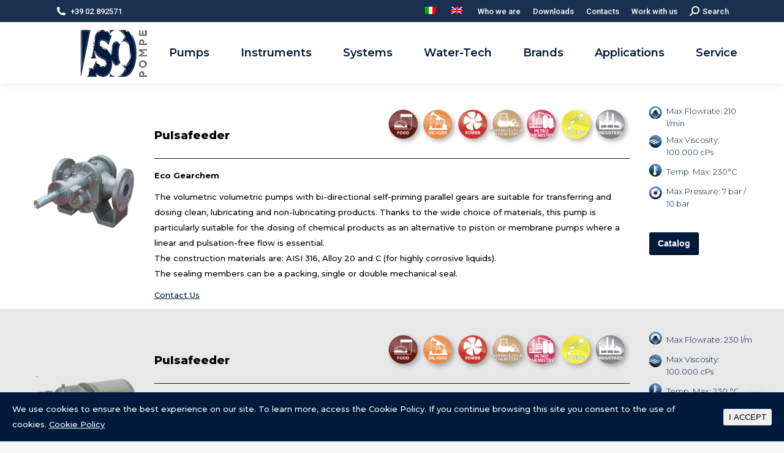

--- FILE ---
content_type: text/html; charset=UTF-8
request_url: https://www.ascopompe.com/external-gears-volumetric-pumps/?lang=en
body_size: 27176
content:
<!DOCTYPE html>
<!--[if !(IE 6) | !(IE 7) | !(IE 8)  ]><!-->
<html lang="en-US" class="no-js">
<!--<![endif]-->
<head>
	<meta charset="UTF-8" />
		<meta name="viewport" content="width=device-width, initial-scale=1, maximum-scale=1, user-scalable=0">
		<meta name="theme-color" content="#001a3b"/>	<link rel="profile" href="https://gmpg.org/xfn/11" />
	<script>!function(e,c){e[c]=e[c]+(e[c]&&" ")+"quform-js"}(document.documentElement,"className");</script><title>External Gears &#8211; Asco Pompe</title><link rel="preload" as="style" href="https://fonts.googleapis.com/css?family=Roboto%3A400%2C500%2C600%2C700%7CRoboto%20Condensed%3A400%2C600%2C700%7CMontserrat%3A300%2C400%2C500%2C600%2C700%7CMontserrat%3Aregular%2C500%2C800%2C300&#038;display=swap" /><link rel="stylesheet" href="https://fonts.googleapis.com/css?family=Roboto%3A400%2C500%2C600%2C700%7CRoboto%20Condensed%3A400%2C600%2C700%7CMontserrat%3A300%2C400%2C500%2C600%2C700%7CMontserrat%3Aregular%2C500%2C800%2C300&#038;display=swap" media="print" onload="this.media='all'" /><noscript><link rel="stylesheet" href="https://fonts.googleapis.com/css?family=Roboto%3A400%2C500%2C600%2C700%7CRoboto%20Condensed%3A400%2C600%2C700%7CMontserrat%3A300%2C400%2C500%2C600%2C700%7CMontserrat%3Aregular%2C500%2C800%2C300&#038;display=swap" /></noscript>
<link rel="alternate" hreflang="it" href="https://www.ascopompe.com/pompe-volumetriche-ad-ingranaggi-esterni/" />
<link rel="alternate" hreflang="en" href="https://www.ascopompe.com/external-gears-volumetric-pumps/?lang=en" />
<link rel='dns-prefetch' href='//fonts.googleapis.com' />
<link href='https://fonts.gstatic.com' crossorigin rel='preconnect' />
<link rel="alternate" type="application/rss+xml" title="Asco Pompe &raquo; Feed" href="https://www.ascopompe.com/feed/?lang=en" />
<link rel="alternate" type="application/rss+xml" title="Asco Pompe &raquo; Comments Feed" href="https://www.ascopompe.com/comments/feed/?lang=en" />
<style>
img.wp-smiley,
img.emoji {
	display: inline !important;
	border: none !important;
	box-shadow: none !important;
	height: 1em !important;
	width: 1em !important;
	margin: 0 .07em !important;
	vertical-align: -0.1em !important;
	background: none !important;
	padding: 0 !important;
}
</style>
	<link rel='stylesheet' id='layerslider-css'  href='https://www.ascopompe.com/wp-content/plugins/LayerSlider/static/layerslider/css/layerslider.css?ver=6.10.2' media='all' />
<link rel='stylesheet' id='wp-block-library-css'  href='https://www.ascopompe.com/wp-includes/css/dist/block-library/style.min.css?ver=5.6.16' media='all' />
<link rel='stylesheet' id='wp-block-library-theme-css'  href='https://www.ascopompe.com/wp-includes/css/dist/block-library/theme.min.css?ver=5.6.16' media='all' />
<link rel='stylesheet' id='wc-block-vendors-style-css'  href='https://www.ascopompe.com/wp-content/plugins/woocommerce/packages/woocommerce-blocks/build/vendors-style.css?ver=4.0.0' media='all' />
<link rel='stylesheet' id='wc-block-style-css'  href='https://www.ascopompe.com/wp-content/plugins/woocommerce/packages/woocommerce-blocks/build/style.css?ver=4.0.0' media='all' />
<link rel='stylesheet' id='wplc_chat_box-front-end-css'  href='//www.ascopompe.com/wp-content/plugins/wp-live-chat-support/includes/blocks/wplc-chat-box/style.css?ver=1615451653' media='all' />
<link rel='stylesheet' id='wplc_chat_box-front-end-template-css'  href='//www.ascopompe.com/wp-content/plugins/wp-live-chat-support/includes/blocks/wplc-chat-box/wplc_gutenberg_template_styles.css?ver=1615451653' media='all' />
<link rel='stylesheet' id='contact-form-7-css'  href='https://www.ascopompe.com/wp-content/plugins/contact-form-7/includes/css/styles.css?ver=5.4' media='all' />
<link rel='stylesheet' id='tp_twitter_plugin_css-css'  href='https://www.ascopompe.com/wp-content/plugins/recent-tweets-widget/tp_twitter_plugin.css?ver=1.0' media='screen' />
<link rel='stylesheet' id='cookie-consent-style-css'  href='https://www.ascopompe.com/wp-content/plugins/uk-cookie-consent/assets/css/style.css?ver=5.6.16' media='all' />
<style id='woocommerce-inline-inline-css'>
.woocommerce form .form-row .required { visibility: visible; }
</style>
<link rel='stylesheet' id='quform-css'  href='https://www.ascopompe.com/wp-content/plugins/quform/cache/quform.css?ver=1752485276' media='all' />
<link rel='stylesheet' id='the7-font-css'  href='https://www.ascopompe.com/wp-content/themes/dt-the7/fonts/icomoon-the7-font/icomoon-the7-font.min.css?ver=11.11.3' media='all' />
<link rel='stylesheet' id='the7-awesome-fonts-css'  href='https://www.ascopompe.com/wp-content/themes/dt-the7/fonts/FontAwesome/css/all.min.css?ver=11.11.3' media='all' />
<link rel='stylesheet' id='the7-awesome-fonts-back-css'  href='https://www.ascopompe.com/wp-content/themes/dt-the7/fonts/FontAwesome/back-compat.min.css?ver=11.11.3' media='all' />
<link rel='stylesheet' id='the7-Defaults-css'  href='https://www.ascopompe.com/wp-content/uploads/smile_fonts/Defaults/Defaults.css?ver=5.6.16' media='all' />
<link rel='stylesheet' id='js_composer_front-css'  href='https://www.ascopompe.com/wp-content/plugins/js_composer/assets/css/js_composer.min.css?ver=7.5' media='all' />

<link rel='stylesheet' id='dt-main-css'  href='https://www.ascopompe.com/wp-content/themes/dt-the7/css/main.min.css?ver=11.11.3' media='all' />
<style id='dt-main-inline-css'>
body #load {
  display: block;
  height: 100%;
  overflow: hidden;
  position: fixed;
  width: 100%;
  z-index: 9901;
  opacity: 1;
  visibility: visible;
  transition: all .35s ease-out;
}
.load-wrap {
  width: 100%;
  height: 100%;
  background-position: center center;
  background-repeat: no-repeat;
  text-align: center;
  display: -ms-flexbox;
  display: -ms-flex;
  display: flex;
  -ms-align-items: center;
  -ms-flex-align: center;
  align-items: center;
  -ms-flex-flow: column wrap;
  flex-flow: column wrap;
  -ms-flex-pack: center;
  -ms-justify-content: center;
  justify-content: center;
}
.load-wrap > svg {
  position: absolute;
  top: 50%;
  left: 50%;
  transform: translate(-50%,-50%);
}
#load {
  background: var(--the7-elementor-beautiful-loading-bg,#ffffff);
  --the7-beautiful-spinner-color2: var(--the7-beautiful-spinner-color,rgba(51,51,51,0.3));
}

</style>
<link rel='stylesheet' id='the7-custom-scrollbar-css'  href='https://www.ascopompe.com/wp-content/themes/dt-the7/lib/custom-scrollbar/custom-scrollbar.min.css?ver=11.11.3' media='all' />
<link rel='stylesheet' id='the7-wpbakery-css'  href='https://www.ascopompe.com/wp-content/themes/dt-the7/css/wpbakery.min.css?ver=11.11.3' media='all' />
<link rel='stylesheet' id='the7-core-css'  href='https://www.ascopompe.com/wp-content/plugins/dt-the7-core/assets/css/post-type.min.css?ver=2.7.9' media='all' />
<link rel='stylesheet' id='the7-css-vars-css'  href='https://www.ascopompe.com/wp-content/uploads/the7-css/css-vars.css?ver=a384ff80c4c8' media='all' />
<link rel='stylesheet' id='dt-custom-css'  href='https://www.ascopompe.com/wp-content/uploads/the7-css/custom.css?ver=a384ff80c4c8' media='all' />
<link rel='stylesheet' id='wc-dt-custom-css'  href='https://www.ascopompe.com/wp-content/uploads/the7-css/compatibility/wc-dt-custom.css?ver=a384ff80c4c8' media='all' />
<link rel='stylesheet' id='dt-media-css'  href='https://www.ascopompe.com/wp-content/uploads/the7-css/media.css?ver=a384ff80c4c8' media='all' />
<link rel='stylesheet' id='the7-mega-menu-css'  href='https://www.ascopompe.com/wp-content/uploads/the7-css/mega-menu.css?ver=a384ff80c4c8' media='all' />
<link rel='stylesheet' id='the7-elements-albums-portfolio-css'  href='https://www.ascopompe.com/wp-content/uploads/the7-css/the7-elements-albums-portfolio.css?ver=a384ff80c4c8' media='all' />
<link rel='stylesheet' id='wpml.less-css'  href='https://www.ascopompe.com/wp-content/uploads/the7-css/compatibility/wpml.css?ver=a384ff80c4c8' media='all' />
<link rel='stylesheet' id='the7-elements-css'  href='https://www.ascopompe.com/wp-content/uploads/the7-css/post-type-dynamic.css?ver=a384ff80c4c8' media='all' />
<link rel='stylesheet' id='style-css'  href='https://www.ascopompe.com/wp-content/themes/dt-the7/style.css?ver=11.11.3' media='all' />

<link rel='stylesheet' id='ultimate-vc-addons-style-min-css'  href='https://www.ascopompe.com/wp-content/plugins/Ultimate_VC_Addons/assets/min-css/ultimate.min.css?ver=3.19.19' media='all' />
<script src='https://www.ascopompe.com/wp-includes/js/jquery/jquery.min.js?ver=3.5.1' id='jquery-core-js'></script>
<script src='https://www.ascopompe.com/wp-includes/js/jquery/jquery-migrate.min.js?ver=3.3.2' id='jquery-migrate-js'></script>
<script src='https://www.ascopompe.com/wp-content/plugins/sitepress-multilingual-cms/res/js/jquery.cookie.js?ver=4.4.9' id='jquery.cookie-js'></script>
<script id='wpml-cookie-js-extra'>
var wpml_cookies = {"wp-wpml_current_language":{"value":"en","expires":1,"path":"\/"}};
var wpml_cookies = {"wp-wpml_current_language":{"value":"en","expires":1,"path":"\/"}};
</script>
<script src='https://www.ascopompe.com/wp-content/plugins/sitepress-multilingual-cms/res/js/cookies/language-cookie.js?ver=4.4.9' id='wpml-cookie-js'></script>
<script id='layerslider-greensock-js-extra'>
var LS_Meta = {"v":"6.10.2"};
</script>
<script src='https://www.ascopompe.com/wp-content/plugins/LayerSlider/static/layerslider/js/greensock.js?ver=1.19.0' id='layerslider-greensock-js'></script>
<script src='https://www.ascopompe.com/wp-content/plugins/LayerSlider/static/layerslider/js/layerslider.kreaturamedia.jquery.js?ver=6.10.2' id='layerslider-js'></script>
<script src='https://www.ascopompe.com/wp-content/plugins/LayerSlider/static/layerslider/js/layerslider.transitions.js?ver=6.10.2' id='layerslider-transitions-js'></script>
<script src='https://www.ascopompe.com/wp-content/plugins/revslider/public/assets/js/rbtools.min.js?ver=6.6.20' async id='tp-tools-js'></script>
<script src='https://www.ascopompe.com/wp-content/plugins/revslider/public/assets/js/rs6.min.js?ver=6.6.20' async id='revmin-js'></script>
<script src='https://www.ascopompe.com/wp-content/plugins/woocommerce/assets/js/jquery-blockui/jquery.blockUI.min.js?ver=2.70' id='jquery-blockui-js'></script>
<script id='wc-add-to-cart-js-extra'>
var wc_add_to_cart_params = {"ajax_url":"\/wp-admin\/admin-ajax.php","wc_ajax_url":"\/?lang=en&wc-ajax=%%endpoint%%","i18n_view_cart":"View cart","cart_url":"https:\/\/www.ascopompe.com\/?lang=en","is_cart":"","cart_redirect_after_add":"no"};
</script>
<script src='https://www.ascopompe.com/wp-content/plugins/woocommerce/assets/js/frontend/add-to-cart.min.js?ver=5.0.3' id='wc-add-to-cart-js'></script>
<script src='https://www.ascopompe.com/wp-content/plugins/js_composer/assets/js/vendors/woocommerce-add-to-cart.js?ver=7.5' id='vc_woocommerce-add-to-cart-js-js'></script>
<script id='dt-above-fold-js-extra'>
var dtLocal = {"themeUrl":"https:\/\/www.ascopompe.com\/wp-content\/themes\/dt-the7","passText":"To view this protected post, enter the password below:","moreButtonText":{"loading":"Loading...","loadMore":"Load more"},"postID":"2926","ajaxurl":"https:\/\/www.ascopompe.com\/wp-admin\/admin-ajax.php","REST":{"baseUrl":"https:\/\/www.ascopompe.com\/wp-json\/the7\/v1","endpoints":{"sendMail":"\/send-mail"}},"contactMessages":{"required":"One or more fields have an error. Please check and try again.","terms":"Please accept the privacy policy.","fillTheCaptchaError":"Please, fill the captcha."},"captchaSiteKey":"","ajaxNonce":"831a4ff509","pageData":{"type":"page","template":"page","layout":null},"themeSettings":{"smoothScroll":"off","lazyLoading":false,"desktopHeader":{"height":88},"ToggleCaptionEnabled":"disabled","ToggleCaption":"Navigation","floatingHeader":{"showAfter":140,"showMenu":true,"height":60,"logo":{"showLogo":true,"html":"<img class=\" preload-me\" src=\"https:\/\/www.ascopompe.com\/wp-content\/uploads\/2018\/05\/logo-50.png\" srcset=\"https:\/\/www.ascopompe.com\/wp-content\/uploads\/2018\/05\/logo-50.png 60w, https:\/\/www.ascopompe.com\/wp-content\/uploads\/2018\/05\/logo-100.png 120w\" width=\"60\" height=\"50\"   sizes=\"60px\" alt=\"Asco Pompe\" \/>","url":"https:\/\/www.ascopompe.com\/?lang=en"}},"topLine":{"floatingTopLine":{"logo":{"showLogo":false,"html":""}}},"mobileHeader":{"firstSwitchPoint":990,"secondSwitchPoint":480,"firstSwitchPointHeight":80,"secondSwitchPointHeight":60,"mobileToggleCaptionEnabled":"disabled","mobileToggleCaption":"Menu"},"stickyMobileHeaderFirstSwitch":{"logo":{"html":"<img class=\" preload-me\" src=\"https:\/\/www.ascopompe.com\/wp-content\/uploads\/2018\/05\/logo-100.png\" srcset=\"https:\/\/www.ascopompe.com\/wp-content\/uploads\/2018\/05\/logo-100.png 120w, https:\/\/www.ascopompe.com\/wp-content\/uploads\/2018\/05\/logo-160.png 192w\" width=\"120\" height=\"100\"   sizes=\"120px\" alt=\"Asco Pompe\" \/>"}},"stickyMobileHeaderSecondSwitch":{"logo":{"html":"<img class=\" preload-me\" src=\"https:\/\/www.ascopompe.com\/wp-content\/uploads\/2018\/05\/logo-50.png\" srcset=\"https:\/\/www.ascopompe.com\/wp-content\/uploads\/2018\/05\/logo-50.png 60w, https:\/\/www.ascopompe.com\/wp-content\/uploads\/2018\/05\/logo-100.png 120w\" width=\"60\" height=\"50\"   sizes=\"60px\" alt=\"Asco Pompe\" \/>"}},"sidebar":{"switchPoint":778},"boxedWidth":"1240px"},"VCMobileScreenWidth":"768","wcCartFragmentHash":"859b755cdba10313f46001fe4a12403b"};
var dtShare = {"shareButtonText":{"facebook":"Share on Facebook","twitter":"Share on X","pinterest":"Pin it","linkedin":"Share on Linkedin","whatsapp":"Share on Whatsapp"},"overlayOpacity":"85"};
</script>
<script src='https://www.ascopompe.com/wp-content/themes/dt-the7/js/above-the-fold.min.js?ver=11.11.3' id='dt-above-fold-js'></script>
<script src='https://www.ascopompe.com/wp-content/themes/dt-the7/js/compatibility/woocommerce/woocommerce.min.js?ver=11.11.3' id='dt-woocommerce-js'></script>
<script src='https://www.ascopompe.com/wp-content/plugins/Ultimate_VC_Addons/assets/min-js/modernizr-custom.min.js?ver=3.19.19' id='ultimate-vc-addons-modernizr-js'></script>
<script src='https://www.ascopompe.com/wp-includes/js/jquery/ui/core.min.js?ver=1.12.1' id='jquery-ui-core-js'></script>
<script src='https://www.ascopompe.com/wp-content/plugins/Ultimate_VC_Addons/assets/min-js/ultimate.min.js?ver=3.19.19' id='ultimate-vc-addons-script-js'></script>
<script src='https://www.ascopompe.com/wp-content/plugins/Ultimate_VC_Addons/assets/min-js/ultimate_bg.min.js?ver=3.19.19' id='ultimate-vc-addons-row-bg-js'></script>
<script src='https://www.ascopompe.com/wp-content/plugins/Ultimate_VC_Addons/assets/min-js/modal-all.min.js?ver=3.19.19' id='ultimate-vc-addons-modal-all-js'></script>
<script></script><meta name="generator" content="Powered by LayerSlider 6.10.2 - Multi-Purpose, Responsive, Parallax, Mobile-Friendly Slider Plugin for WordPress." />
<!-- LayerSlider updates and docs at: https://layerslider.kreaturamedia.com -->
<link rel="https://api.w.org/" href="https://www.ascopompe.com/wp-json/" /><link rel="alternate" type="application/json" href="https://www.ascopompe.com/wp-json/wp/v2/pages/2926" /><link rel="EditURI" type="application/rsd+xml" title="RSD" href="https://www.ascopompe.com/xmlrpc.php?rsd" />
<link rel="wlwmanifest" type="application/wlwmanifest+xml" href="https://www.ascopompe.com/wp-includes/wlwmanifest.xml" /> 
<meta name="generator" content="WordPress 5.6.16" />
<meta name="generator" content="WooCommerce 5.0.3" />
<link rel="canonical" href="https://www.ascopompe.com/external-gears-volumetric-pumps/?lang=en" />
<link rel='shortlink' href='https://www.ascopompe.com/?p=2926&#038;lang=en' />
<link rel="alternate" type="application/json+oembed" href="https://www.ascopompe.com/wp-json/oembed/1.0/embed?url=https%3A%2F%2Fwww.ascopompe.com%2Fexternal-gears-volumetric-pumps%2F%3Flang%3Den" />
<link rel="alternate" type="text/xml+oembed" href="https://www.ascopompe.com/wp-json/oembed/1.0/embed?url=https%3A%2F%2Fwww.ascopompe.com%2Fexternal-gears-volumetric-pumps%2F%3Flang%3Den&#038;format=xml" />
<meta name="generator" content="WPML ver:4.4.9 stt:1,27;" />
<style id="ctcc-css" type="text/css" media="screen">
				#catapult-cookie-bar {
					box-sizing: border-box;
					max-height: 0;
					opacity: 0;
					z-index: 99999;
					overflow: hidden;
					color: #ffffff;
					position: fixed;
					left: 0;
					bottom: 0;
					width: 100%;
					background-color: #001a3b;
				}
				#catapult-cookie-bar a {
					color: #fff;
				}
				#catapult-cookie-bar .x_close span {
					background-color: ;
				}
				button#catapultCookie {
					background:;
					color: ;
					border: 0; padding: 6px 9px; border-radius: 3px;
				}
				#catapult-cookie-bar h3 {
					color: #ffffff;
				}
				.has-cookie-bar #catapult-cookie-bar {
					opacity: 1;
					max-height: 999px;
					min-height: 30px;
				}</style><meta property="og:site_name" content="Asco Pompe" />
<meta property="og:title" content="External Gears" />
<meta property="og:url" content="https://www.ascopompe.com/external-gears-volumetric-pumps/?lang=en" />
<meta property="og:type" content="article" />
	<noscript><style>.woocommerce-product-gallery{ opacity: 1 !important; }</style></noscript>
	<meta name="generator" content="Powered by WPBakery Page Builder - drag and drop page builder for WordPress."/>
<meta name="generator" content="Powered by Slider Revolution 6.6.20 - responsive, Mobile-Friendly Slider Plugin for WordPress with comfortable drag and drop interface." />
<script type="text/javascript" id="the7-loader-script">
document.addEventListener("DOMContentLoaded", function(event) {
	var load = document.getElementById("load");
	if(!load.classList.contains('loader-removed')){
		var removeLoading = setTimeout(function() {
			load.className += " loader-removed";
		}, 300);
	}
});
</script>
		<link rel="icon" href="https://www.ascopompe.com/wp-content/uploads/2018/11/Asco-Pompe-Favicon-R1.jpg" sizes="32x32" />
<link rel="icon" href="https://www.ascopompe.com/wp-content/uploads/2018/11/Asco-Pompe-Favicon-R1.jpg" sizes="192x192" />
<link rel="apple-touch-icon" href="https://www.ascopompe.com/wp-content/uploads/2018/11/Asco-Pompe-Favicon-R1.jpg" />
<meta name="msapplication-TileImage" content="https://www.ascopompe.com/wp-content/uploads/2018/11/Asco-Pompe-Favicon-R1.jpg" />
<script>function setREVStartSize(e){
			//window.requestAnimationFrame(function() {
				window.RSIW = window.RSIW===undefined ? window.innerWidth : window.RSIW;
				window.RSIH = window.RSIH===undefined ? window.innerHeight : window.RSIH;
				try {
					var pw = document.getElementById(e.c).parentNode.offsetWidth,
						newh;
					pw = pw===0 || isNaN(pw) || (e.l=="fullwidth" || e.layout=="fullwidth") ? window.RSIW : pw;
					e.tabw = e.tabw===undefined ? 0 : parseInt(e.tabw);
					e.thumbw = e.thumbw===undefined ? 0 : parseInt(e.thumbw);
					e.tabh = e.tabh===undefined ? 0 : parseInt(e.tabh);
					e.thumbh = e.thumbh===undefined ? 0 : parseInt(e.thumbh);
					e.tabhide = e.tabhide===undefined ? 0 : parseInt(e.tabhide);
					e.thumbhide = e.thumbhide===undefined ? 0 : parseInt(e.thumbhide);
					e.mh = e.mh===undefined || e.mh=="" || e.mh==="auto" ? 0 : parseInt(e.mh,0);
					if(e.layout==="fullscreen" || e.l==="fullscreen")
						newh = Math.max(e.mh,window.RSIH);
					else{
						e.gw = Array.isArray(e.gw) ? e.gw : [e.gw];
						for (var i in e.rl) if (e.gw[i]===undefined || e.gw[i]===0) e.gw[i] = e.gw[i-1];
						e.gh = e.el===undefined || e.el==="" || (Array.isArray(e.el) && e.el.length==0)? e.gh : e.el;
						e.gh = Array.isArray(e.gh) ? e.gh : [e.gh];
						for (var i in e.rl) if (e.gh[i]===undefined || e.gh[i]===0) e.gh[i] = e.gh[i-1];
											
						var nl = new Array(e.rl.length),
							ix = 0,
							sl;
						e.tabw = e.tabhide>=pw ? 0 : e.tabw;
						e.thumbw = e.thumbhide>=pw ? 0 : e.thumbw;
						e.tabh = e.tabhide>=pw ? 0 : e.tabh;
						e.thumbh = e.thumbhide>=pw ? 0 : e.thumbh;
						for (var i in e.rl) nl[i] = e.rl[i]<window.RSIW ? 0 : e.rl[i];
						sl = nl[0];
						for (var i in nl) if (sl>nl[i] && nl[i]>0) { sl = nl[i]; ix=i;}
						var m = pw>(e.gw[ix]+e.tabw+e.thumbw) ? 1 : (pw-(e.tabw+e.thumbw)) / (e.gw[ix]);
						newh =  (e.gh[ix] * m) + (e.tabh + e.thumbh);
					}
					var el = document.getElementById(e.c);
					if (el!==null && el) el.style.height = newh+"px";
					el = document.getElementById(e.c+"_wrapper");
					if (el!==null && el) {
						el.style.height = newh+"px";
						el.style.display = "block";
					}
				} catch(e){
					console.log("Failure at Presize of Slider:" + e)
				}
			//});
		  };</script>
<style type="text/css" data-type="vc_shortcodes-custom-css">.vc_custom_1543393549591{margin-top: -70px !important;}.vc_custom_1542096899663{padding-bottom: 30px !important;}.vc_custom_1530480077708{margin-top: -75px !important;}.vc_custom_1530480070735{margin-top: -75px !important;}</style><noscript><style> .wpb_animate_when_almost_visible { opacity: 1; }</style></noscript><!-- Global site tag (gtag.js) - Google Analytics -->
<script async src="https://www.googletagmanager.com/gtag/js?id=UA-20354982-1"></script>
<script>
  window.dataLayer = window.dataLayer || [];
  function gtag(){dataLayer.push(arguments);}
  gtag('js', new Date());

  gtag('config', 'UA-20354982-1');
</script>
</head>
<body id="the7-body" class="page-template-default page page-id-2926 wp-embed-responsive theme-dt-the7 the7-core-ver-2.7.9 woocommerce-no-js slideshow-on dt-responsive-on right-mobile-menu-close-icon ouside-menu-close-icon mobile-hamburger-close-bg-enable mobile-hamburger-close-bg-hover-enable  fade-medium-mobile-menu-close-icon fade-medium-menu-close-icon accent-gradient srcset-enabled btn-flat custom-btn-color custom-btn-hover-color phantom-slide phantom-shadow-decoration phantom-custom-logo-on sticky-mobile-header top-header first-switch-logo-left first-switch-menu-right second-switch-logo-left second-switch-menu-right right-mobile-menu layzr-loading-on dt-wpml popup-message-style the7-ver-11.11.3 dt-fa-compatibility wpb-js-composer js-comp-ver-7.5 vc_responsive">
<!-- The7 11.11.3 -->
<div id="load" class="spinner-loader">
	<div class="load-wrap"><style type="text/css">
    [class*="the7-spinner-animate-"]{
        animation: spinner-animation 1s cubic-bezier(1,1,1,1) infinite;
        x:46.5px;
        y:40px;
        width:7px;
        height:20px;
        fill:var(--the7-beautiful-spinner-color2);
        opacity: 0.2;
    }
    .the7-spinner-animate-2{
        animation-delay: 0.083s;
    }
    .the7-spinner-animate-3{
        animation-delay: 0.166s;
    }
    .the7-spinner-animate-4{
         animation-delay: 0.25s;
    }
    .the7-spinner-animate-5{
         animation-delay: 0.33s;
    }
    .the7-spinner-animate-6{
         animation-delay: 0.416s;
    }
    .the7-spinner-animate-7{
         animation-delay: 0.5s;
    }
    .the7-spinner-animate-8{
         animation-delay: 0.58s;
    }
    .the7-spinner-animate-9{
         animation-delay: 0.666s;
    }
    .the7-spinner-animate-10{
         animation-delay: 0.75s;
    }
    .the7-spinner-animate-11{
        animation-delay: 0.83s;
    }
    .the7-spinner-animate-12{
        animation-delay: 0.916s;
    }
    @keyframes spinner-animation{
        from {
            opacity: 1;
        }
        to{
            opacity: 0;
        }
    }
</style>
<svg width="75px" height="75px" xmlns="http://www.w3.org/2000/svg" viewBox="0 0 100 100" preserveAspectRatio="xMidYMid">
	<rect class="the7-spinner-animate-1" rx="5" ry="5" transform="rotate(0 50 50) translate(0 -30)"></rect>
	<rect class="the7-spinner-animate-2" rx="5" ry="5" transform="rotate(30 50 50) translate(0 -30)"></rect>
	<rect class="the7-spinner-animate-3" rx="5" ry="5" transform="rotate(60 50 50) translate(0 -30)"></rect>
	<rect class="the7-spinner-animate-4" rx="5" ry="5" transform="rotate(90 50 50) translate(0 -30)"></rect>
	<rect class="the7-spinner-animate-5" rx="5" ry="5" transform="rotate(120 50 50) translate(0 -30)"></rect>
	<rect class="the7-spinner-animate-6" rx="5" ry="5" transform="rotate(150 50 50) translate(0 -30)"></rect>
	<rect class="the7-spinner-animate-7" rx="5" ry="5" transform="rotate(180 50 50) translate(0 -30)"></rect>
	<rect class="the7-spinner-animate-8" rx="5" ry="5" transform="rotate(210 50 50) translate(0 -30)"></rect>
	<rect class="the7-spinner-animate-9" rx="5" ry="5" transform="rotate(240 50 50) translate(0 -30)"></rect>
	<rect class="the7-spinner-animate-10" rx="5" ry="5" transform="rotate(270 50 50) translate(0 -30)"></rect>
	<rect class="the7-spinner-animate-11" rx="5" ry="5" transform="rotate(300 50 50) translate(0 -30)"></rect>
	<rect class="the7-spinner-animate-12" rx="5" ry="5" transform="rotate(330 50 50) translate(0 -30)"></rect>
</svg></div>
</div>
<div id="page" >
	<a class="skip-link screen-reader-text" href="#content">Skip to content</a>

<div class="masthead inline-header justify widgets full-height shadow-decoration shadow-mobile-header-decoration small-mobile-menu-icon dt-parent-menu-clickable show-sub-menu-on-hover show-mobile-logo"  role="banner">

	<div class="top-bar top-bar-line-hide">
	<div class="top-bar-bg" ></div>
	<div class="left-widgets mini-widgets"><span class="mini-contacts phone show-on-desktop in-top-bar-left in-menu-second-switch"><i class="fa-fw the7-mw-icon-phone-bold"></i>+39 02.892571</span></div><div class="right-widgets mini-widgets"><div class="mini-nav show-on-desktop in-menu-first-switch hide-on-second-switch list-type-menu list-type-menu-first-switch list-type-menu-second-switch"><ul id="top-menu"><li class="menu-item wpml-ls-slot-52 wpml-ls-item wpml-ls-item-it wpml-ls-menu-item wpml-ls-first-item menu-item-type-wpml_ls_menu_item menu-item-object-wpml_ls_menu_item menu-item-wpml-ls-52-it first depth-0"><a href='https://www.ascopompe.com/pompe-volumetriche-ad-ingranaggi-esterni/' data-level='1'><span class="menu-item-text"><span class="menu-text"><img class="wpml-ls-flag" src="https://www.ascopompe.com/wp-content/plugins/sitepress-multilingual-cms/res/flags/it.png" alt="Italian"></span></span></a></li> <li class="menu-item wpml-ls-slot-52 wpml-ls-item wpml-ls-item-en wpml-ls-current-language wpml-ls-menu-item wpml-ls-last-item menu-item-type-wpml_ls_menu_item menu-item-object-wpml_ls_menu_item menu-item-wpml-ls-52-en depth-0"><a href='https://www.ascopompe.com/external-gears-volumetric-pumps/?lang=en' data-level='1'><span class="menu-item-text"><span class="menu-text"><img class="wpml-ls-flag" src="https://www.ascopompe.com/wp-content/plugins/sitepress-multilingual-cms/res/flags/en.png" alt="English"></span></span></a></li> <li class="menu-item menu-item-type-post_type menu-item-object-page menu-item-3310 depth-0"><a href='https://www.ascopompe.com/volumetric-pumps-who-we-are/?lang=en' data-level='1'><span class="menu-item-text"><span class="menu-text">Who we are</span></span></a></li> <li class="menu-item menu-item-type-post_type menu-item-object-page menu-item-3349 depth-0"><a href='https://www.ascopompe.com/volumetric-pumps-downloads/?lang=en' data-level='1'><span class="menu-item-text"><span class="menu-text">Downloads</span></span></a></li> <li class="menu-item menu-item-type-post_type menu-item-object-page menu-item-3311 depth-0"><a href='https://www.ascopompe.com/volumetric-pumps-contacts/?lang=en' data-level='1'><span class="menu-item-text"><span class="menu-text">Contacts</span></span></a></li> <li class="menu-item menu-item-type-post_type menu-item-object-page menu-item-3312 last depth-0"><a href='https://www.ascopompe.com/volumetric-pumps-jobs/?lang=en' data-level='1'><span class="menu-item-text"><span class="menu-text">Work with us</span></span></a></li> </ul><div class="menu-select"><span class="customSelect1"><span class="customSelectInner"><i class=" the7-mw-icon-dropdown-menu-bold"></i>Top</span></span></div></div><div class="mini-search show-on-desktop near-logo-first-switch near-logo-second-switch popup-search custom-icon"><form class="searchform mini-widget-searchform" role="search" method="get" action="https://www.ascopompe.com/?lang=en">

	<div class="screen-reader-text">Search:</div>

	
		<a href="" class="submit"><i class=" mw-icon the7-mw-icon-search-bold"></i><span>Search</span></a>
		<div class="popup-search-wrap">
			<input type="text" class="field searchform-s" name="s" value="" placeholder="Type and hit enter …" title="Search form"/>
			<a href="" class="search-icon"><i class="the7-mw-icon-search-bold"></i></a>
		</div>

	<input type="hidden" name="lang" value="en"/>		<input type="submit" class="assistive-text searchsubmit" value="Go!"/>
</form>
</div></div></div>

	<header class="header-bar">

		<div class="branding">
	<div id="site-title" class="assistive-text">Asco Pompe</div>
	<div id="site-description" class="assistive-text">Excellence in Fluid Handling</div>
	<a class="" href="https://www.ascopompe.com/?lang=en"><img class=" preload-me" src="https://www.ascopompe.com/wp-content/uploads/2018/05/logo-100.png" srcset="https://www.ascopompe.com/wp-content/uploads/2018/05/logo-100.png 120w, https://www.ascopompe.com/wp-content/uploads/2018/05/logo-160.png 192w" width="120" height="100"   sizes="120px" alt="Asco Pompe" /><img class="mobile-logo preload-me" src="https://www.ascopompe.com/wp-content/uploads/2018/05/logo-50.png" srcset="https://www.ascopompe.com/wp-content/uploads/2018/05/logo-50.png 60w, https://www.ascopompe.com/wp-content/uploads/2018/05/logo-100.png 120w" width="60" height="50"   sizes="60px" alt="Asco Pompe" /></a></div>

		<ul id="primary-menu" class="main-nav outside-item-remove-margin"><li class="menu-item menu-item-type-post_type menu-item-object-page current-menu-ancestor current-menu-parent current_page_parent current_page_ancestor menu-item-has-children menu-item-3265 act first has-children depth-0"><a href='https://www.ascopompe.com/volumetric-pumps/?lang=en' data-level='1'><span class="menu-item-text"><span class="menu-text">Pumps</span></span></a><ul class="sub-nav hover-style-bg level-arrows-on"><li class="menu-item menu-item-type-post_type menu-item-object-page menu-item-3268 first depth-1"><a href='https://www.ascopompe.com/internal-gears-volumetric-pumps/?lang=en' data-level='2'><span class="menu-item-text"><span class="menu-text">Internal gears</span></span></a></li> <li class="menu-item menu-item-type-post_type menu-item-object-page current-menu-item page_item page-item-2926 current_page_item menu-item-3269 act depth-1"><a href='https://www.ascopompe.com/external-gears-volumetric-pumps/?lang=en' data-level='2'><span class="menu-item-text"><span class="menu-text">External Gears</span></span></a></li> <li class="menu-item menu-item-type-post_type menu-item-object-page menu-item-3270 depth-1"><a href='https://www.ascopompe.com/air-operated-diaphragm-pumps/?lang=en' data-level='2'><span class="menu-item-text"><span class="menu-text">Pneumatic</span></span></a></li> <li class="menu-item menu-item-type-post_type menu-item-object-page menu-item-3271 depth-1"><a href='https://www.ascopompe.com/electric-diaphragm-pumps/?lang=en' data-level='2'><span class="menu-item-text"><span class="menu-text">Electric Multimembrane</span></span></a></li> <li class="menu-item menu-item-type-post_type menu-item-object-page menu-item-3272 depth-1"><a href='https://www.ascopompe.com/lobe-volumetric-pumps/?lang=en' data-level='2'><span class="menu-item-text"><span class="menu-text">Lobe</span></span></a></li> <li class="menu-item menu-item-type-post_type menu-item-object-page menu-item-3273 depth-1"><a href='https://www.ascopompe.com/peristaltic-volumetric-pumps/?lang=en' data-level='2'><span class="menu-item-text"><span class="menu-text">Peristaltic</span></span></a></li> <li class="menu-item menu-item-type-post_type menu-item-object-page menu-item-3274 depth-1"><a href='https://www.ascopompe.com/dosing-volumetric-pumps/?lang=en' data-level='2'><span class="menu-item-text"><span class="menu-text">Dosing</span></span></a></li> <li class="menu-item menu-item-type-post_type menu-item-object-page menu-item-3275 depth-1"><a href='https://www.ascopompe.com/single-screw-volumetric-pumps/?lang=en' data-level='2'><span class="menu-item-text"><span class="menu-text">Single Screw</span></span></a></li> <li class="menu-item menu-item-type-post_type menu-item-object-page menu-item-3276 depth-1"><a href='https://www.ascopompe.com/double-screw-volumetric-pumps/?lang=en' data-level='2'><span class="menu-item-text"><span class="menu-text">Double Screw</span></span></a></li> <li class="menu-item menu-item-type-post_type menu-item-object-page menu-item-3277 depth-1"><a href='https://www.ascopompe.com/centrifugal-pumps/?lang=en' data-level='2'><span class="menu-item-text"><span class="menu-text">Centrifugal</span></span></a></li> <li class="menu-item menu-item-type-post_type menu-item-object-page menu-item-3278 depth-1"><a href='https://www.ascopompe.com/volumetric-pumps-linearizers/?lang=en' data-level='2'><span class="menu-item-text"><span class="menu-text">Linearizers</span></span></a></li> <li class="menu-item menu-item-type-post_type menu-item-object-page menu-item-3279 depth-1"><a href='https://www.ascopompe.com/volumetric-pumps-spare-parts/?lang=en' data-level='2'><span class="menu-item-text"><span class="menu-text">Parts</span></span></a></li> </ul></li> <li class="menu-item menu-item-type-post_type menu-item-object-page menu-item-has-children menu-item-3264 has-children depth-0"><a href='https://www.ascopompe.com/instruments/?lang=en' data-level='1'><span class="menu-item-text"><span class="menu-text">Instruments</span></span></a><ul class="sub-nav hover-style-bg level-arrows-on"><li class="menu-item menu-item-type-post_type menu-item-object-page menu-item-3280 first depth-1"><a href='https://www.ascopompe.com/flow-instruments/?lang=en' data-level='2'><span class="menu-item-text"><span class="menu-text">Flow</span></span></a></li> <li class="menu-item menu-item-type-post_type menu-item-object-page menu-item-3281 depth-1"><a href='https://www.ascopompe.com/level-instruments/?lang=en' data-level='2'><span class="menu-item-text"><span class="menu-text">Level</span></span></a></li> <li class="menu-item menu-item-type-post_type menu-item-object-page menu-item-3282 depth-1"><a href='https://www.ascopompe.com/pressure-instruments/?lang=en' data-level='2'><span class="menu-item-text"><span class="menu-text">Pressure</span></span></a></li> <li class="menu-item menu-item-type-post_type menu-item-object-page menu-item-3283 depth-1"><a href='https://www.ascopompe.com/temperature-instruments/?lang=en' data-level='2'><span class="menu-item-text"><span class="menu-text">Temperature</span></span></a></li> <li class="menu-item menu-item-type-post_type menu-item-object-page menu-item-3284 depth-1"><a href='https://www.ascopompe.com/analysis-instruments/?lang=en' data-level='2'><span class="menu-item-text"><span class="menu-text">Analysis</span></span></a></li> <li class="menu-item menu-item-type-post_type menu-item-object-page menu-item-3285 depth-1"><a href='https://www.ascopompe.com/valves/?lang=en' data-level='2'><span class="menu-item-text"><span class="menu-text">Valves</span></span></a></li> </ul></li> <li class="menu-item menu-item-type-post_type menu-item-object-page menu-item-has-children menu-item-3263 has-children depth-0"><a href='https://www.ascopompe.com/pumps-engineered-systems/?lang=en' data-level='1'><span class="menu-item-text"><span class="menu-text">Systems</span></span></a><ul class="sub-nav hover-style-bg level-arrows-on"><li class="menu-item menu-item-type-post_type menu-item-object-page menu-item-3459 first depth-1"><a href='https://www.ascopompe.com/dosing-chemical-injection-packages/?lang=en' data-level='2'><span class="menu-item-text"><span class="menu-text">Chemical Injection Packages</span></span></a></li> <li class="menu-item menu-item-type-post_type menu-item-object-page menu-item-3900 depth-1"><a href='https://www.ascopompe.com/wellhead-control-panels/?lang=en' data-level='2'><span class="menu-item-text"><span class="menu-text">Wellhead Control Panels</span></span></a></li> <li class="menu-item menu-item-type-post_type menu-item-object-page menu-item-3466 depth-1"><a href='https://www.ascopompe.com/dosing-chemical-injection-packages/?lang=en' data-level='2'><span class="menu-item-text"><span class="menu-text">Pump Skids</span></span></a></li> <li class="menu-item menu-item-type-post_type menu-item-object-page menu-item-3460 depth-1"><a href='https://www.ascopompe.com/automatic-polymer-preparation-units/?lang=en' data-level='2'><span class="menu-item-text"><span class="menu-text">Automatic Polymer Preparation Units</span></span></a></li> </ul></li> <li class="menu-item menu-item-type-post_type menu-item-object-page menu-item-has-children menu-item-3267 has-children depth-0"><a href='https://www.ascopompe.com/waste-water-treatment/?lang=en' data-level='1'><span class="menu-item-text"><span class="menu-text">Water-Tech</span></span></a><ul class="sub-nav hover-style-bg level-arrows-on"><li class="menu-item menu-item-type-post_type menu-item-object-page menu-item-3286 first depth-1"><a href='https://www.ascopompe.com/waste-water-treatment-aeration-systems-fine-balls/?lang=en' data-level='2'><span class="menu-item-text"><span class="menu-text">Aeration Systems</span></span></a></li> <li class="menu-item menu-item-type-post_type menu-item-object-page menu-item-3287 depth-1"><a href='https://www.ascopompe.com/waste-water-treatment-ifas-processes/?lang=en' data-level='2'><span class="menu-item-text"><span class="menu-text">IFAS</span></span></a></li> <li class="menu-item menu-item-type-post_type menu-item-object-page menu-item-3288 depth-1"><a href='https://www.ascopompe.com/waste-water-treatment-turbo-blowers-oil-free/?lang=en' data-level='2'><span class="menu-item-text"><span class="menu-text">Turbo Blowers</span></span></a></li> <li class="menu-item menu-item-type-post_type menu-item-object-page menu-item-3289 depth-1"><a href='https://www.ascopompe.com/waste-water-treatment-measurement-of-solids-concentration/?lang=en' data-level='2'><span class="menu-item-text"><span class="menu-text">Measurement of Solids</span></span></a></li> <li class="menu-item menu-item-type-post_type menu-item-object-page menu-item-3587 depth-1"><a href='https://www.ascopompe.com/automatic-polymer-preparation-units/?lang=en' data-level='2'><span class="menu-item-text"><span class="menu-text">Polymer Preparation Units</span></span></a></li> <li class="menu-item menu-item-type-post_type menu-item-object-page menu-item-3290 depth-1"><a href='https://www.ascopompe.com/single-screw-volumetric-pumps/?lang=en' data-level='2'><span class="menu-item-text"><span class="menu-text">Single Screw</span></span></a></li> <li class="menu-item menu-item-type-post_type menu-item-object-page menu-item-3291 depth-1"><a href='https://www.ascopompe.com/dosing-volumetric-pumps/?lang=en' data-level='2'><span class="menu-item-text"><span class="menu-text">Dosing</span></span></a></li> </ul></li> <li class="menu-item menu-item-type-post_type menu-item-object-page menu-item-3262 depth-0"><a href='https://www.ascopompe.com/volumetric-pumps-brands/?lang=en' data-level='1'><span class="menu-item-text"><span class="menu-text">Brands</span></span></a></li> <li class="menu-item menu-item-type-post_type menu-item-object-page menu-item-3574 depth-0"><a href='https://www.ascopompe.com/volumetric-pumps-applications/?lang=en' data-level='1'><span class="menu-item-text"><span class="menu-text">Applications</span></span></a></li> <li class="menu-item menu-item-type-post_type menu-item-object-page menu-item-3266 last depth-0"><a href='https://www.ascopompe.com/volumetric-pumps-service/?lang=en' data-level='1'><span class="menu-item-text"><span class="menu-text">Service</span></span></a></li> </ul>
		
	</header>

</div>
<div role="navigation" class="dt-mobile-header mobile-menu-show-divider">
	<div class="dt-close-mobile-menu-icon"><div class="close-line-wrap"><span class="close-line"></span><span class="close-line"></span><span class="close-line"></span></div></div>	<ul id="mobile-menu" class="mobile-main-nav">
		<li class="menu-item menu-item-type-post_type menu-item-object-page current-menu-ancestor current-menu-parent current_page_parent current_page_ancestor menu-item-has-children menu-item-3299 act first has-children depth-0"><a href='https://www.ascopompe.com/volumetric-pumps/?lang=en' data-level='1'><span class="menu-item-text"><span class="menu-text">Pumps</span></span></a><ul class="sub-nav hover-style-bg level-arrows-on"><li class="menu-item menu-item-type-post_type menu-item-object-page menu-item-3481 first depth-1"><a href='https://www.ascopompe.com/internal-gears-volumetric-pumps/?lang=en' data-level='2'><span class="menu-item-text"><span class="menu-text">Internal gears</span></span></a></li> <li class="menu-item menu-item-type-post_type menu-item-object-page current-menu-item page_item page-item-2926 current_page_item menu-item-3482 act depth-1"><a href='https://www.ascopompe.com/external-gears-volumetric-pumps/?lang=en' data-level='2'><span class="menu-item-text"><span class="menu-text">External Gears</span></span></a></li> <li class="menu-item menu-item-type-post_type menu-item-object-page menu-item-3484 depth-1"><a href='https://www.ascopompe.com/air-operated-diaphragm-pumps/?lang=en' data-level='2'><span class="menu-item-text"><span class="menu-text">Pneumatic</span></span></a></li> <li class="menu-item menu-item-type-post_type menu-item-object-page menu-item-3483 depth-1"><a href='https://www.ascopompe.com/electric-diaphragm-pumps/?lang=en' data-level='2'><span class="menu-item-text"><span class="menu-text">Electric Multimembrane</span></span></a></li> <li class="menu-item menu-item-type-post_type menu-item-object-page menu-item-3485 depth-1"><a href='https://www.ascopompe.com/lobe-volumetric-pumps/?lang=en' data-level='2'><span class="menu-item-text"><span class="menu-text">Lobi</span></span></a></li> <li class="menu-item menu-item-type-post_type menu-item-object-page menu-item-3486 depth-1"><a href='https://www.ascopompe.com/peristaltic-volumetric-pumps/?lang=en' data-level='2'><span class="menu-item-text"><span class="menu-text">Peristaltic</span></span></a></li> <li class="menu-item menu-item-type-post_type menu-item-object-page menu-item-3487 depth-1"><a href='https://www.ascopompe.com/dosing-volumetric-pumps/?lang=en' data-level='2'><span class="menu-item-text"><span class="menu-text">Dosing</span></span></a></li> <li class="menu-item menu-item-type-post_type menu-item-object-page menu-item-3489 depth-1"><a href='https://www.ascopompe.com/single-screw-volumetric-pumps/?lang=en' data-level='2'><span class="menu-item-text"><span class="menu-text">Single Screw</span></span></a></li> <li class="menu-item menu-item-type-post_type menu-item-object-page menu-item-3488 depth-1"><a href='https://www.ascopompe.com/double-screw-volumetric-pumps/?lang=en' data-level='2'><span class="menu-item-text"><span class="menu-text">Double Screw</span></span></a></li> <li class="menu-item menu-item-type-post_type menu-item-object-page menu-item-3490 depth-1"><a href='https://www.ascopompe.com/centrifugal-pumps/?lang=en' data-level='2'><span class="menu-item-text"><span class="menu-text">Centrifugal</span></span></a></li> <li class="menu-item menu-item-type-post_type menu-item-object-page menu-item-3491 depth-1"><a href='https://www.ascopompe.com/volumetric-pumps-linearizers/?lang=en' data-level='2'><span class="menu-item-text"><span class="menu-text">Linearizers</span></span></a></li> <li class="menu-item menu-item-type-post_type menu-item-object-page menu-item-3492 depth-1"><a href='https://www.ascopompe.com/volumetric-pumps-spare-parts/?lang=en' data-level='2'><span class="menu-item-text"><span class="menu-text">Parts</span></span></a></li> </ul></li> <li class="menu-item menu-item-type-post_type menu-item-object-page menu-item-has-children menu-item-3298 has-children depth-0"><a href='https://www.ascopompe.com/instruments/?lang=en' data-level='1'><span class="menu-item-text"><span class="menu-text">Instruments</span></span></a><ul class="sub-nav hover-style-bg level-arrows-on"><li class="menu-item menu-item-type-post_type menu-item-object-page menu-item-3494 first depth-1"><a href='https://www.ascopompe.com/flow-instruments/?lang=en' data-level='2'><span class="menu-item-text"><span class="menu-text">Flow</span></span></a></li> <li class="menu-item menu-item-type-post_type menu-item-object-page menu-item-3495 depth-1"><a href='https://www.ascopompe.com/level-instruments/?lang=en' data-level='2'><span class="menu-item-text"><span class="menu-text">Level-Instruments</span></span></a></li> <li class="menu-item menu-item-type-post_type menu-item-object-page menu-item-3496 depth-1"><a href='https://www.ascopompe.com/pressure-instruments/?lang=en' data-level='2'><span class="menu-item-text"><span class="menu-text">Pressure-Instruments</span></span></a></li> <li class="menu-item menu-item-type-post_type menu-item-object-page menu-item-3497 depth-1"><a href='https://www.ascopompe.com/temperature-instruments/?lang=en' data-level='2'><span class="menu-item-text"><span class="menu-text">Temperature-Instruments</span></span></a></li> <li class="menu-item menu-item-type-post_type menu-item-object-page menu-item-3493 depth-1"><a href='https://www.ascopompe.com/analysis-instruments/?lang=en' data-level='2'><span class="menu-item-text"><span class="menu-text">Analysis</span></span></a></li> <li class="menu-item menu-item-type-post_type menu-item-object-page menu-item-3498 depth-1"><a href='https://www.ascopompe.com/valves/?lang=en' data-level='2'><span class="menu-item-text"><span class="menu-text">Valves</span></span></a></li> </ul></li> <li class="menu-item menu-item-type-post_type menu-item-object-page menu-item-has-children menu-item-3297 has-children depth-0"><a href='https://www.ascopompe.com/pumps-engineered-systems/?lang=en' data-level='1'><span class="menu-item-text"><span class="menu-text">Systems</span></span></a><ul class="sub-nav hover-style-bg level-arrows-on"><li class="menu-item menu-item-type-post_type menu-item-object-page menu-item-3499 first depth-1"><a href='https://www.ascopompe.com/dosing-chemical-injection-packages/?lang=en' data-level='2'><span class="menu-item-text"><span class="menu-text">Chemical Injection Packages</span></span></a></li> <li class="menu-item menu-item-type-post_type menu-item-object-page menu-item-3901 depth-1"><a href='https://www.ascopompe.com/wellhead-control-panels/?lang=en' data-level='2'><span class="menu-item-text"><span class="menu-text">Wellhead Control Panels</span></span></a></li> <li class="menu-item menu-item-type-post_type menu-item-object-page menu-item-3502 depth-1"><a href='https://www.ascopompe.com/dosing-chemical-injection-packages/?lang=en' data-level='2'><span class="menu-item-text"><span class="menu-text">Pump Skids</span></span></a></li> <li class="menu-item menu-item-type-post_type menu-item-object-page menu-item-3500 depth-1"><a href='https://www.ascopompe.com/automatic-polymer-preparation-units/?lang=en' data-level='2'><span class="menu-item-text"><span class="menu-text">Automatic Polymer Preparation Units</span></span></a></li> </ul></li> <li class="menu-item menu-item-type-post_type menu-item-object-page menu-item-has-children menu-item-3301 has-children depth-0"><a href='https://www.ascopompe.com/waste-water-treatment/?lang=en' data-level='1'><span class="menu-item-text"><span class="menu-text">Water-Tech</span></span></a><ul class="sub-nav hover-style-bg level-arrows-on"><li class="menu-item menu-item-type-post_type menu-item-object-page menu-item-3503 first depth-1"><a href='https://www.ascopompe.com/waste-water-treatment-aeration-systems-fine-balls/?lang=en' data-level='2'><span class="menu-item-text"><span class="menu-text">Aeration Systems</span></span></a></li> <li class="menu-item menu-item-type-post_type menu-item-object-page menu-item-3505 depth-1"><a href='https://www.ascopompe.com/waste-water-treatment-ifas-processes/?lang=en' data-level='2'><span class="menu-item-text"><span class="menu-text">IFAS</span></span></a></li> <li class="menu-item menu-item-type-post_type menu-item-object-page menu-item-3508 depth-1"><a href='https://www.ascopompe.com/waste-water-treatment-turbo-blowers-oil-free/?lang=en' data-level='2'><span class="menu-item-text"><span class="menu-text">Turbo Blowers</span></span></a></li> <li class="menu-item menu-item-type-post_type menu-item-object-page menu-item-3506 depth-1"><a href='https://www.ascopompe.com/waste-water-treatment-measurement-of-solids-concentration/?lang=en' data-level='2'><span class="menu-item-text"><span class="menu-text">Measurement of Solids</span></span></a></li> <li class="menu-item menu-item-type-post_type menu-item-object-page menu-item-3588 depth-1"><a href='https://www.ascopompe.com/automatic-polymer-preparation-units/?lang=en' data-level='2'><span class="menu-item-text"><span class="menu-text">Polymer Preparation Units</span></span></a></li> <li class="menu-item menu-item-type-post_type menu-item-object-page menu-item-3507 depth-1"><a href='https://www.ascopompe.com/single-screw-volumetric-pumps/?lang=en' data-level='2'><span class="menu-item-text"><span class="menu-text">Single Screw</span></span></a></li> <li class="menu-item menu-item-type-post_type menu-item-object-page menu-item-3504 depth-1"><a href='https://www.ascopompe.com/dosing-volumetric-pumps/?lang=en' data-level='2'><span class="menu-item-text"><span class="menu-text">Dosing</span></span></a></li> </ul></li> <li class="menu-item menu-item-type-post_type menu-item-object-page menu-item-3296 depth-0"><a href='https://www.ascopompe.com/volumetric-pumps-brands/?lang=en' data-level='1'><span class="menu-item-text"><span class="menu-text">Brands</span></span></a></li> <li class="menu-item menu-item-type-post_type menu-item-object-page menu-item-3598 depth-0"><a href='https://www.ascopompe.com/volumetric-pumps-applications/?lang=en' data-level='1'><span class="menu-item-text"><span class="menu-text">Applications</span></span></a></li> <li class="menu-item menu-item-type-post_type menu-item-object-page menu-item-3300 depth-0"><a href='https://www.ascopompe.com/volumetric-pumps-service/?lang=en' data-level='1'><span class="menu-item-text"><span class="menu-text">Service</span></span></a></li> <li class="menu-item menu-item-type-post_type menu-item-object-page menu-item-3302 depth-0"><a href='https://www.ascopompe.com/volumetric-pumps-who-we-are/?lang=en' data-level='1'><span class="menu-item-text"><span class="menu-text">Who we are</span></span></a></li> <li class="menu-item menu-item-type-post_type menu-item-object-page menu-item-3303 depth-0"><a href='https://www.ascopompe.com/volumetric-pumps-contacts/?lang=en' data-level='1'><span class="menu-item-text"><span class="menu-text">Contacts</span></span></a></li> <li class="menu-item menu-item-type-post_type menu-item-object-page menu-item-3304 depth-0"><a href='https://www.ascopompe.com/volumetric-pumps-jobs/?lang=en' data-level='1'><span class="menu-item-text"><span class="menu-text">Work with us</span></span></a></li> <li class="menu-item wpml-ls-slot-55 wpml-ls-item wpml-ls-item-it wpml-ls-menu-item wpml-ls-first-item wpml-ls-last-item menu-item-type-wpml_ls_menu_item menu-item-object-wpml_ls_menu_item menu-item-wpml-ls-55-it last depth-0"><a href='https://www.ascopompe.com/pompe-volumetriche-ad-ingranaggi-esterni/' data-level='1'><span class="menu-item-text"><span class="menu-text"><img class="wpml-ls-flag" src="https://www.ascopompe.com/wp-content/plugins/sitepress-multilingual-cms/res/flags/it.png" alt="Italian"></span></span></a></li> 	</ul>
	<div class='mobile-mini-widgets-in-menu'></div>
</div>

<div id="main-slideshow"></div>

<div id="main" class="sidebar-none sidebar-divider-vertical">

	
	<div class="main-gradient"></div>
	<div class="wf-wrap">
	<div class="wf-container-main">

	


	<div id="content" class="content" role="main">

		<div class="wpb-content-wrapper"><div class="vc_row wpb_row vc_row-fluid vc_custom_1543393549591 vc_row-o-equal-height vc_row-o-content-top vc_row-flex"><div class="wpb_column vc_column_container vc_col-sm-12 vc_hidden-lg vc_hidden-md vc_hidden-sm"><div class="vc_column-inner vc_custom_1542096899663"><div class="wpb_wrapper"><div id="ultimate-heading-7215697e829e37755" class="uvc-heading ult-adjust-bottom-margin ultimate-heading-7215697e829e37755 uvc-1775  uvc-heading-default-font-sizes" data-hspacer="no_spacer"  data-halign="left" style="text-align:left"><div class="uvc-heading-spacer no_spacer" style="top"></div><div class="uvc-main-heading ult-responsive"  data-ultimate-target='.uvc-heading.ultimate-heading-7215697e829e37755 h2'  data-responsive-json-new='{"font-size":"","line-height":""}' ><h2 style="font-family:&#039;Montserrat&#039;;font-weight:800;color:#ffffff;">External Gears</h2></div><div class="uvc-sub-heading ult-responsive"  data-ultimate-target='.uvc-heading.ultimate-heading-7215697e829e37755 .uvc-sub-heading '  data-responsive-json-new='{"font-size":"desktop:13px;","line-height":"desktop:25px;"}'  style="font-family:&#039;Montserrat&#039;;font-weight:500;color:#ffffff;">The (or parallel) gear pumps are machines suitable for the precision dosing of clean, lubricating and non-lubricating products.<br />
A wide choice of construction materials and sealing elements allows its use in a wide range of applications with pressure, temperature and viscosity conditions.<br />
The constructive accuracy makes the self-priming pumps, pulsation-free and bidirectional.</p>
<p>The most commonly pumped liquids are: chemicals in general, adhesives and sealants, synthetic fibers, paints and solvents, polyurethanes and resins, polymers and extruded products.</div></div></div></div></div></div><!-- Row Backgrounds --><div class="upb_color" data-bg-override="full" data-bg-color="rgba(0,25,58,0.7)" data-fadeout="" data-fadeout-percentage="30" data-parallax-content="" data-parallax-content-sense="30" data-row-effect-mobile-disable="true" data-img-parallax-mobile-disable="true" data-rtl="false"  data-custom-vc-row=""  data-vc="7.5"  data-is_old_vc=""  data-theme-support=""   data-overlay="false" data-overlay-color="" data-overlay-pattern="" data-overlay-pattern-opacity="" data-overlay-pattern-size=""    ></div><div class="vc_row wpb_row vc_row-fluid vc_row-o-equal-height vc_row-o-content-top vc_row-flex"><div class="wpb_column vc_column_container vc_col-sm-2"><div class="vc_column-inner"><div class="wpb_wrapper"><div class="ult-spacer spacer-697e829e37b38" data-id="697e829e37b38" data-height="75" data-height-mobile="15" data-height-tab="3" data-height-tab-portrait="3" data-height-mobile-landscape="3" style="clear:both;display:block;"></div>
	<div  class="wpb_single_image wpb_content_element vc_align_center">
		
		<figure class="wpb_wrapper vc_figure">
			<div class="vc_single_image-wrapper   vc_box_border_grey"><img width="350" height="264" src="https://www.ascopompe.com/wp-content/uploads/2019/01/ECO-GEARCHEM.png" class="vc_single_image-img attachment-full" alt="" loading="lazy" title="ECO-GEARCHEM"  data-dt-location="https://www.ascopompe.com/?attachment_id=3714&#038;lang=en" /></div>
		</figure>
	</div>
</div></div></div><div class="wpb_column vc_column_container vc_col-sm-8"><div class="vc_column-inner"><div class="wpb_wrapper"><div class="vc_row wpb_row vc_inner vc_row-fluid"><div class="wpb_column vc_column_container vc_col-sm-4"><div class="vc_column-inner"><div class="wpb_wrapper"></div></div></div><div class="wpb_column vc_column_container vc_col-sm-8 vc_hidden-xs"><div class="vc_column-inner"><div class="wpb_wrapper">
	<div  class="wpb_single_image wpb_content_element vc_align_left">
		
		<figure class="wpb_wrapper vc_figure">
			<div class="vc_single_image-wrapper   vc_box_border_grey"><img width="1200" height="160" src="https://www.ascopompe.com/wp-content/uploads/2018/08/1-2.png" class="vc_single_image-img attachment-full" alt="" loading="lazy" title="1" srcset="https://www.ascopompe.com/wp-content/uploads/2018/08/1-2.png 1200w, https://www.ascopompe.com/wp-content/uploads/2018/08/1-2-300x40.png 300w, https://www.ascopompe.com/wp-content/uploads/2018/08/1-2-768x102.png 768w, https://www.ascopompe.com/wp-content/uploads/2018/08/1-2-1024x137.png 1024w, https://www.ascopompe.com/wp-content/uploads/2018/08/1-2-600x80.png 600w" sizes="(max-width: 1200px) 100vw, 1200px"  data-dt-location="https://www.ascopompe.com/?attachment_id=1058&#038;lang=en" /></div>
		</figure>
	</div>
</div></div></div></div><div class="vc_row wpb_row vc_inner vc_row-fluid"><div class="wpb_column vc_column_container vc_col-sm-12"><div class="vc_column-inner vc_custom_1530480077708"><div class="wpb_wrapper"><div class="ult-spacer spacer-697e829e38cb0" data-id="697e829e38cb0" data-height="" data-height-mobile="15" data-height-tab="15" data-height-tab-portrait="15" data-height-mobile-landscape="15" style="clear:both;display:block;"></div><div id="ultimate-heading-4344697e829e38ce1" class="uvc-heading ult-adjust-bottom-margin ultimate-heading-4344697e829e38ce1 uvc-8655  uvc-heading-default-font-sizes" data-hspacer="line_only"  data-halign="left" style="text-align:left"><div class="uvc-main-heading ult-responsive"  data-ultimate-target='.uvc-heading.ultimate-heading-4344697e829e38ce1 h2'  data-responsive-json-new='{"font-size":"","line-height":""}' ><h2 style="font-family:&#039;Montserrat&#039;;font-weight:800;color:#000000;">Pulsafeeder</h2></div><div class="uvc-heading-spacer line_only" style="margin-top:15px;margin-bottom:15px;height:1px;"><span class="uvc-headings-line" style="border-style:solid;border-bottom-width:1px;border-color:#001a3b;width:autopx;"></span></div><div class="uvc-sub-heading ult-responsive"  data-ultimate-target='.uvc-heading.ultimate-heading-4344697e829e38ce1 .uvc-sub-heading '  data-responsive-json-new='{"font-size":"desktop:13px;","line-height":"desktop:25px;"}'  style="font-family:&#039;Montserrat&#039;;font-weight:500;color:#000000;"></p>
<div class="page" title="Page 3">
<div class="layoutArea">
<div class="column">
<div class="page" title="Page 3">
<div class="layoutArea">
<div class="column">
<p><strong>Eco Gearchem</strong></p>
<p>The volumetric volumetric pumps with bi-directional self-priming parallel gears are suitable for transferring and dosing clean, lubricating and non-lubricating products. Thanks to the wide choice of materials, this pump is particularly suitable for the dosing of chemical products as an alternative to piston or membrane pumps where a linear and pulsation-free flow is essential.<br />
The construction materials are: AISI 316, Alloy 20 and C (for highly corrosive liquids).<br />
The sealing members can be a packing, single or double mechanical seal.</p>
</div>
</div>
</div>
<p><a href="http://www.ascopompe.com/?page_id=2746&amp;lang=en">Contact Us</a></p>
</div>
</div>
</div>
<p></div></div></div></div></div></div></div></div></div><div class="wpb_column vc_column_container vc_col-sm-2"><div class="vc_column-inner"><div class="wpb_wrapper"><div class="uavc-list-icon uavc-list-icon-wrapper ult-adjust-bottom-margin   "><ul class="uavc-list"><li><div class="uavc-list-content" id="list-icon-wrap-8752">
<div class="uavc-list-icon  " data-animation="" data-animation-delay="03" style="margin-right:5px;"><div class="ult-just-icon-wrapper  "><div class="align-icon" style="text-align:center;">
<div class="aio-icon-img " style="font-size:25px;display:inline-block;" >
	<img class="img-icon" alt="null" src="https://www.ascopompe.com/wp-content/uploads/2018/05/portata-max.png"/>
</div></div></div>
</div><span  data-ultimate-target='#list-icon-wrap-8752 .uavc-list-desc'  data-responsive-json-new='{"font-size":"","line-height":""}'  class="uavc-list-desc ult-responsive" style="font-family:&#039;Montserrat&#039;;font-weight:300;">Max Flowrate: 210 l/min</span></div></li><li><div class="uavc-list-content" id="list-icon-wrap-9873">
<div class="uavc-list-icon  " data-animation="" data-animation-delay="03" style="margin-right:5px;"><div class="ult-just-icon-wrapper  "><div class="align-icon" style="text-align:center;">
<div class="aio-icon-img " style="font-size:25px;display:inline-block;" >
	<img class="img-icon" alt="null" src="https://www.ascopompe.com/wp-content/uploads/2018/05/pressione-di-scarico.png"/>
</div></div></div>
</div><span  data-ultimate-target='#list-icon-wrap-9873 .uavc-list-desc'  data-responsive-json-new='{"font-size":"","line-height":""}'  class="uavc-list-desc ult-responsive" style="font-family:&#039;Montserrat&#039;;font-weight:300;">Max Viscosity: 100.000 cPs</span></div></li><li><div class="uavc-list-content" id="list-icon-wrap-9241">
<div class="uavc-list-icon  " data-animation="" data-animation-delay="03" style="margin-right:5px;"><div class="ult-just-icon-wrapper  "><div class="align-icon" style="text-align:center;">
<div class="aio-icon-img " style="font-size:25px;display:inline-block;" >
	<img class="img-icon" alt="null" src="https://www.ascopompe.com/wp-content/uploads/2018/05/temperatura-liquido.png"/>
</div></div></div>
</div><span  data-ultimate-target='#list-icon-wrap-9241 .uavc-list-desc'  data-responsive-json-new='{"font-size":"","line-height":""}'  class="uavc-list-desc ult-responsive" style="font-family:&#039;Montserrat&#039;;font-weight:300;">Temp. Max: 230°C</span></div></li><li><div class="uavc-list-content" id="list-icon-wrap-8676">
<div class="uavc-list-icon  " data-animation="" data-animation-delay="03" style="margin-right:5px;"><div class="ult-just-icon-wrapper  "><div class="align-icon" style="text-align:center;">
<div class="aio-icon-img " style="font-size:25px;display:inline-block;" >
	<img class="img-icon" alt="null" src="https://www.ascopompe.com/wp-content/uploads/2018/05/viscosità-max.png"/>
</div></div></div>
</div><span  data-ultimate-target='#list-icon-wrap-8676 .uavc-list-desc'  data-responsive-json-new='{"font-size":"","line-height":""}'  class="uavc-list-desc ult-responsive" style="font-family:&#039;Montserrat&#039;;font-weight:300;">Max Pressure: 7 bar / 10 bar</span></div></li></ul></div><div id="modal-trg-txt-wrap-1881" class="ult-modal-input-wrapper ult-adjust-bottom-margin    " data-keypress-control="keypress-control-enable" data-overlay-control="overlay-control-enable"><button  data-ultimate-target='#modal-trg-txt-wrap-1881 .btn-modal'  data-responsive-json-new='{"font-size":"","line-height":""}'  style="background:#001b3c;border-color:#001b3c;color:#ffffff; font-weight:bold;" data-class-id="content-697e829e394457-58637361" class="btn-modal ult-responsive btn-primary btn-modal-md overlay-show ult-align-left btn-id-697e829e394457-58637361" data-overlay-class="overlay-fade">Catalog</button></div>
<div class="ult-overlay content-697e829e394457-58637361 " data-class="content-697e829e394457-58637361" id="button-click-overlay" style="background:rgba(0,27,60,0.8); display:none;">
	<div class="ult_modal ult-fade ult-medium">
		<div id="ult-modal-wrap-4486" class="ult_modal-content ult-hide" style="border-style:solid;border-width:2px;border-radius:0px;border-color:#001b3c;">
			<div class="ult_modal-header" style="background:#ffffff;color:#333333;border-color:#001b3c;">
				<h3  data-ultimate-target='#ult-modal-wrap-4486 .ult_modal-title'  data-responsive-json-new='{"font-size":"","line-height":""}'  class="ult_modal-title ult-responsive">Download catalog</h3>
			</div>
			<div  data-ultimate-target='#ult-modal-wrap-4486 .ult_modal-body'  data-responsive-json-new='{"font-size":"","line-height":""}'  class="ult_modal-body ult-responsive ult-html" style="background:#ffffff;">
			<div id="quform-4d6574" class="quform quform-2 quform-support-page-caching"><form id="quform-form-4d6574" class="quform-form quform-form-2" action="/external-gears-volumetric-pumps/?lang=en#quform-4d6574" method="post" enctype="multipart/form-data" novalidate="novalidate" data-options="{&quot;id&quot;:2,&quot;uniqueId&quot;:&quot;4d6574&quot;,&quot;theme&quot;:&quot;&quot;,&quot;ajax&quot;:true,&quot;logic&quot;:{&quot;logic&quot;:[],&quot;dependents&quot;:[],&quot;elementIds&quot;:[],&quot;dependentElementIds&quot;:[],&quot;animate&quot;:true},&quot;currentPageId&quot;:1,&quot;errorsIcon&quot;:&quot;&quot;,&quot;updateFancybox&quot;:true,&quot;hasPages&quot;:false,&quot;pages&quot;:[1],&quot;pageProgressType&quot;:&quot;numbers&quot;,&quot;tooltipsEnabled&quot;:true,&quot;tooltipClasses&quot;:&quot;qtip-quform-dark qtip-shadow&quot;,&quot;tooltipMy&quot;:&quot;left center&quot;,&quot;tooltipAt&quot;:&quot;right center&quot;,&quot;isRtl&quot;:false,&quot;scrollOffset&quot;:-50,&quot;scrollSpeed&quot;:800}"><button class="quform-default-submit" name="quform_submit" type="submit" value="submit" aria-hidden="true"></button><div class="quform-form-inner quform-form-inner-2"><input type="hidden" name="quform_form_id" value="2" /><input type="hidden" name="quform_form_uid" value="4d6574" /><input type="hidden" name="quform_count" value="1" /><input type="hidden" name="form_url" value="https://www.ascopompe.com/external-gears-volumetric-pumps/?lang=en" /><input type="hidden" name="referring_url" value="" /><input type="hidden" name="post_id" value="2926" /><input type="hidden" name="post_title" value="External Gears" /><input type="hidden" name="quform_current_page_id" value="1" /><input type="hidden" name="quform_csrf_token" value="o1RrqMVZNMeQTkAls9oKHh2wmdZRuXleSt5U1JdH" /><div class="quform-elements quform-elements-2 quform-cf quform-responsive-elements-phone-landscape"><div class="quform-element quform-element-page quform-page-1 quform-page-2_1 quform-cf quform-group-style-plain quform-first-page quform-last-page quform-current-page"><div class="quform-child-elements"><div class="quform-element quform-element-html quform-element-2_10 quform-cf"><div class="quform-spacer"><p style="text-align: center;"><strong>VOLUMETRICHE POMPE / VOLUMETRIC PUMPS</strong></p>
<p style="text-align: center;"><img class="alignnone size-full wp-image-3757" src="http://www.ascopompe.com/wp-content/uploads/2019/02/CATALOGO-VOLUMETRICHE.png" alt="" width="218" height="300" /></p>


<hr />

&nbsp;</div></div><div class="quform-element quform-element-row quform-element-row-2_3 quform-2-columns quform-element-row-size-fixed quform-responsive-columns-phone-landscape"><div class="quform-element quform-element-column quform-element-2_4"><div class="quform-element quform-element-text quform-element-2_6 quform-cf quform-element-required"><div class="quform-spacer"><div class="quform-label quform-label-2_6"><label class="quform-label-text" for="quform_2_6_4d6574">Nome/Name<span class="quform-required">*</span></label></div><div class="quform-inner quform-inner-text quform-inner-2_6"><div class="quform-input quform-input-text quform-input-2_6 quform-cf"><input type="text" id="quform_2_6_4d6574" name="quform_2_6" class="quform-field quform-field-text quform-field-2_6" placeholder="Nome/Name" /></div></div></div></div><div class="quform-element quform-element-email quform-element-2_8 quform-cf quform-element-required"><div class="quform-spacer"><div class="quform-label quform-label-2_8"><label class="quform-label-text" for="quform_2_8_4d6574">E-mail<span class="quform-required">*</span></label></div><div class="quform-inner quform-inner-email quform-inner-2_8"><div class="quform-input quform-input-email quform-input-2_8 quform-cf"><input type="email" id="quform_2_8_4d6574" name="quform_2_8" class="quform-field quform-field-email quform-field-2_8" placeholder="Email" /></div></div></div></div></div><div class="quform-element quform-element-column quform-element-2_5"><div class="quform-element quform-element-text quform-element-2_7 quform-cf quform-element-required"><div class="quform-spacer"><div class="quform-label quform-label-2_7"><label class="quform-label-text" for="quform_2_7_4d6574">Cognome/Surname<span class="quform-required">*</span></label></div><div class="quform-inner quform-inner-text quform-inner-2_7"><div class="quform-input quform-input-text quform-input-2_7 quform-cf"><input type="text" id="quform_2_7_4d6574" name="quform_2_7" class="quform-field quform-field-text quform-field-2_7" placeholder="Cognome/Surname" /></div></div></div></div><div class="quform-element quform-element-text quform-element-2_9 quform-cf quform-element-required"><div class="quform-spacer"><div class="quform-label quform-label-2_9"><label class="quform-label-text" for="quform_2_9_4d6574">Telefono/Telephone<span class="quform-required">*</span></label></div><div class="quform-inner quform-inner-text quform-inner-2_9"><div class="quform-input quform-input-text quform-input-2_9 quform-cf"><input type="text" id="quform_2_9_4d6574" name="quform_2_9" class="quform-field quform-field-text quform-field-2_9" placeholder="Telefono/Telephone" /></div></div></div></div></div></div><div class="quform-element quform-element-checkbox quform-element-2_11 quform-cf quform-element-required"><div class="quform-spacer"><div class="quform-label quform-label-2_11"><label class="quform-label-text" id="quform_2_11_4d6574_label">Acconsento al trattamento dei miei dati personali per l'invio tramite e-mail, di comunicazioni informative e promozionali, nonché newsletter da parte vostra in relazione alle vostre iniziative di marketing - <a href="http://www.ascopompe.it/?page_id=3252&amp;lang=en">informativa sulla privacy</a><br>I consent to the processing of my personal data for sending by e-mail, information and promotional communications, as well as newsletters from you in relation to your marketing initiatives - <a href="http://www.ascopompe.it/?page_id=1140">policy statement</a><span class="quform-required">*</span></label></div><div class="quform-inner quform-inner-checkbox quform-inner-2_11"><div class="quform-input quform-input-checkbox quform-input-2_11 quform-cf"><div class="quform-options quform-cf quform-options-inline quform-options-simple" role="group" aria-labelledby="quform_2_11_4d6574_label"><div class="quform-option"><input type="checkbox" name="quform_2_11[]" id="quform_2_11_4d6574_1" class="quform-field quform-field-checkbox quform-field-2_11 quform-field-2_11_1" value="Autorizzo/Consent" /><label for="quform_2_11_4d6574_1" class="quform-option-label quform-option-label-2_11_1"><span class="quform-option-text">Autorizzo/Consent</span></label></div></div></div></div></div></div><div class="quform-element quform-element-captcha quform-element-2_12 quform-cf quform-element-required"><div class="quform-spacer"><div class="quform-label quform-label-2_12"><label class="quform-label-text" for="quform_2_12_4d6574">Si prega di digitare i caratteri/Please type the following characters<span class="quform-required">*</span></label></div><div class="quform-inner quform-inner-captcha quform-inner-2_12"><div class="quform-input quform-input-captcha quform-input-2_12 quform-cf"><input type="text" id="quform_2_12_4d6574" name="quform_2_12" class="quform-field quform-field-captcha quform-field-2_12" /></div><div class="quform-captcha quform-cf"><div class="quform-captcha-image quform-captcha-image-2_12"><img src="[data-uri]" alt="CAPTCHA image" data-element-id="12" width="115" height="40" /></div></div></div></div></div><div class="quform-element quform-element-submit quform-element-2_2 quform-cf quform-button-style-theme"><div class="quform-button-submit quform-button-submit-default quform-button-submit-2_2"><button name="quform_submit" type="submit" class="quform-submit" value="submit"><span class="quform-button-text quform-button-submit-text">Invia/Send</span></button></div><div class="quform-loading quform-loading-position-left quform-loading-type-spinner-1"><div class="quform-loading-inner"><div class="quform-loading-spinner"><div class="quform-loading-spinner-inner"></div></div></div></div></div><div class="quform-element-tree"><label for="quform_2_0_4d6574">This field should be left blank</label><input type="text" id="quform_2_0_4d6574" name="quform_2_0" class="quform-field quform-field-tree quform-field-2_0" tabindex="-1" autocomplete="off" /></div></div></div></div></div></form></div>
			</div>
	</div>
	</div>
	<div class="ult-overlay-close top-right" style="width:80px;height:80px; "><div class="ult-overlay-close-inside">Close</div></div>
</div><div class="ult-spacer spacer-697e829e3adfa" data-id="697e829e3adfa" data-height="15" data-height-mobile="15" data-height-tab="15" data-height-tab-portrait="" data-height-mobile-landscape="" style="clear:both;display:block;"></div></div></div></div></div><div class="vc_row wpb_row vc_row-fluid vc_row-o-equal-height vc_row-o-content-top vc_row-flex"><div class="wpb_column vc_column_container vc_col-sm-2"><div class="vc_column-inner"><div class="wpb_wrapper"><div class="ult-spacer spacer-697e829e3b1b9" data-id="697e829e3b1b9" data-height="75" data-height-mobile="3" data-height-tab="3" data-height-tab-portrait="3" data-height-mobile-landscape="3" style="clear:both;display:block;"></div>
	<div  class="wpb_single_image wpb_content_element vc_align_center">
		
		<figure class="wpb_wrapper vc_figure">
			<div class="vc_single_image-wrapper   vc_box_border_grey"><img width="350" height="179" src="https://www.ascopompe.com/wp-content/uploads/2019/01/ISOCHEM.png" class="vc_single_image-img attachment-full" alt="" loading="lazy" title="ISOCHEM"  data-dt-location="https://www.ascopompe.com/?attachment_id=3718&#038;lang=en" /></div>
		</figure>
	</div>
</div></div></div><div class="wpb_column vc_column_container vc_col-sm-8"><div class="vc_column-inner"><div class="wpb_wrapper"><div class="vc_row wpb_row vc_inner vc_row-fluid"><div class="wpb_column vc_column_container vc_col-sm-4"><div class="vc_column-inner"><div class="wpb_wrapper"></div></div></div><div class="wpb_column vc_column_container vc_col-sm-8 vc_hidden-xs"><div class="vc_column-inner"><div class="wpb_wrapper">
	<div  class="wpb_single_image wpb_content_element vc_align_left">
		
		<figure class="wpb_wrapper vc_figure">
			<div class="vc_single_image-wrapper   vc_box_border_grey"><img width="1200" height="160" src="https://www.ascopompe.com/wp-content/uploads/2018/08/1-2.png" class="vc_single_image-img attachment-full" alt="" loading="lazy" title="1" srcset="https://www.ascopompe.com/wp-content/uploads/2018/08/1-2.png 1200w, https://www.ascopompe.com/wp-content/uploads/2018/08/1-2-300x40.png 300w, https://www.ascopompe.com/wp-content/uploads/2018/08/1-2-768x102.png 768w, https://www.ascopompe.com/wp-content/uploads/2018/08/1-2-1024x137.png 1024w, https://www.ascopompe.com/wp-content/uploads/2018/08/1-2-600x80.png 600w" sizes="(max-width: 1200px) 100vw, 1200px"  data-dt-location="https://www.ascopompe.com/?attachment_id=1058&#038;lang=en" /></div>
		</figure>
	</div>
</div></div></div></div><div class="vc_row wpb_row vc_inner vc_row-fluid"><div class="wpb_column vc_column_container vc_col-sm-12"><div class="vc_column-inner vc_custom_1530480070735"><div class="wpb_wrapper"><div class="ult-spacer spacer-697e829e3bdef" data-id="697e829e3bdef" data-height="" data-height-mobile="15" data-height-tab="15" data-height-tab-portrait="15" data-height-mobile-landscape="15" style="clear:both;display:block;"></div><div id="ultimate-heading-8603697e829e3be29" class="uvc-heading ult-adjust-bottom-margin ultimate-heading-8603697e829e3be29 uvc-9153  uvc-heading-default-font-sizes" data-hspacer="line_only"  data-halign="left" style="text-align:left"><div class="uvc-main-heading ult-responsive"  data-ultimate-target='.uvc-heading.ultimate-heading-8603697e829e3be29 h2'  data-responsive-json-new='{"font-size":"","line-height":""}' ><h2 style="font-family:&#039;Montserrat&#039;;font-weight:800;color:#000000;">Pulsafeeder</h2></div><div class="uvc-heading-spacer line_only" style="margin-top:15px;margin-bottom:15px;height:1px;"><span class="uvc-headings-line" style="border-style:solid;border-bottom-width:1px;border-color:#001a3b;width:autopx;"></span></div><div class="uvc-sub-heading ult-responsive"  data-ultimate-target='.uvc-heading.ultimate-heading-8603697e829e3be29 .uvc-sub-heading '  data-responsive-json-new='{"font-size":"desktop:13px;","line-height":"desktop:25px;"}'  style="font-family:&#039;Montserrat&#039;;font-weight:500;color:#000000;"></p>
<div class="page" title="Page 3">
<div class="layoutArea">
<div class="column">
<div class="page" title="Page 3">
<div class="layoutArea">
<div class="column">
<p><strong>Isochem</strong></p>
<p>The volumetric volumetric pumps with bi-directional self-priming parallel gears are suitable for transferring and dosing clean, lubricating and non-lubricating products. Thanks to the wide choice of materials, this pump is particularly suitable for dosing of chemical products as an alternative to piston or membrane pumps where a linear and pulsation-free flow is essential.<br />
The construction materials are: AISI 316, Alloy 20 and C (for highly corrosive liquids).<br />
The sealing members can be a packing, single or double mechanical seal.</p>
</div>
</div>
</div>
<p><a href="http://www.ascopompe.com/?page_id=2746&amp;lang=en">Contact Us</a></p>
</div>
</div>
</div>
<p></div></div></div></div></div></div></div></div></div><div class="wpb_column vc_column_container vc_col-sm-2"><div class="vc_column-inner"><div class="wpb_wrapper"><div class="uavc-list-icon uavc-list-icon-wrapper ult-adjust-bottom-margin   "><ul class="uavc-list"><li><div class="uavc-list-content" id="list-icon-wrap-2265">
<div class="uavc-list-icon  " data-animation="" data-animation-delay="03" style="margin-right:5px;"><div class="ult-just-icon-wrapper  "><div class="align-icon" style="text-align:center;">
<div class="aio-icon-img " style="font-size:25px;display:inline-block;" >
	<img class="img-icon" alt="null" src="https://www.ascopompe.com/wp-content/uploads/2018/05/portata-max.png"/>
</div></div></div>
</div><span  data-ultimate-target='#list-icon-wrap-2265 .uavc-list-desc'  data-responsive-json-new='{"font-size":"","line-height":""}'  class="uavc-list-desc ult-responsive" style="font-family:&#039;Montserrat&#039;;font-weight:300;">Max Flowrate: 230 l/m</span></div></li><li><div class="uavc-list-content" id="list-icon-wrap-3585">
<div class="uavc-list-icon  " data-animation="" data-animation-delay="03" style="margin-right:5px;"><div class="ult-just-icon-wrapper  "><div class="align-icon" style="text-align:center;">
<div class="aio-icon-img " style="font-size:25px;display:inline-block;" >
	<img class="img-icon" alt="null" src="https://www.ascopompe.com/wp-content/uploads/2018/05/pressione-di-scarico.png"/>
</div></div></div>
</div><span  data-ultimate-target='#list-icon-wrap-3585 .uavc-list-desc'  data-responsive-json-new='{"font-size":"","line-height":""}'  class="uavc-list-desc ult-responsive" style="font-family:&#039;Montserrat&#039;;font-weight:300;">Max Viscosity: 100.000 cPs</span></div></li><li><div class="uavc-list-content" id="list-icon-wrap-8288">
<div class="uavc-list-icon  " data-animation="" data-animation-delay="03" style="margin-right:5px;"><div class="ult-just-icon-wrapper  "><div class="align-icon" style="text-align:center;">
<div class="aio-icon-img " style="font-size:25px;display:inline-block;" >
	<img class="img-icon" alt="null" src="https://www.ascopompe.com/wp-content/uploads/2018/05/temperatura-liquido.png"/>
</div></div></div>
</div><span  data-ultimate-target='#list-icon-wrap-8288 .uavc-list-desc'  data-responsive-json-new='{"font-size":"","line-height":""}'  class="uavc-list-desc ult-responsive" style="font-family:&#039;Montserrat&#039;;font-weight:300;">Temp. Max: 230 °C</span></div></li><li><div class="uavc-list-content" id="list-icon-wrap-5779">
<div class="uavc-list-icon  " data-animation="" data-animation-delay="03" style="margin-right:5px;"><div class="ult-just-icon-wrapper  "><div class="align-icon" style="text-align:center;">
<div class="aio-icon-img " style="font-size:25px;display:inline-block;" >
	<img class="img-icon" alt="null" src="https://www.ascopompe.com/wp-content/uploads/2018/05/viscosità-max.png"/>
</div></div></div>
</div><span  data-ultimate-target='#list-icon-wrap-5779 .uavc-list-desc'  data-responsive-json-new='{"font-size":"","line-height":""}'  class="uavc-list-desc ult-responsive" style="font-family:&#039;Montserrat&#039;;font-weight:300;">Max Pressure: 7 bar / 13 bar</span></div></li></ul></div><div id="modal-trg-txt-wrap-6502" class="ult-modal-input-wrapper ult-adjust-bottom-margin    " data-keypress-control="keypress-control-enable" data-overlay-control="overlay-control-enable"><button  data-ultimate-target='#modal-trg-txt-wrap-6502 .btn-modal'  data-responsive-json-new='{"font-size":"","line-height":""}'  style="background:#001b3c;border-color:#001b3c;color:#ffffff; font-weight:bold;" data-class-id="content-697e829e3c2396-88942605" class="btn-modal ult-responsive btn-primary btn-modal-md overlay-show ult-align-left btn-id-697e829e3c2396-88942605" data-overlay-class="overlay-fade">Catalog</button></div>
<div class="ult-overlay content-697e829e3c2396-88942605 " data-class="content-697e829e3c2396-88942605" id="button-click-overlay" style="background:rgba(0,27,60,0.8); display:none;">
	<div class="ult_modal ult-fade ult-medium">
		<div id="ult-modal-wrap-1442" class="ult_modal-content ult-hide" style="border-style:solid;border-width:2px;border-radius:0px;border-color:#001b3c;">
			<div class="ult_modal-header" style="background:#ffffff;color:#333333;border-color:#001b3c;">
				<h3  data-ultimate-target='#ult-modal-wrap-1442 .ult_modal-title'  data-responsive-json-new='{"font-size":"","line-height":""}'  class="ult_modal-title ult-responsive">Download catalog</h3>
			</div>
			<div  data-ultimate-target='#ult-modal-wrap-1442 .ult_modal-body'  data-responsive-json-new='{"font-size":"","line-height":""}'  class="ult_modal-body ult-responsive ult-html" style="background:#ffffff;">
			<div id="quform-4a8a67" class="quform quform-2 quform-support-page-caching"><form id="quform-form-4a8a67" class="quform-form quform-form-2" action="/external-gears-volumetric-pumps/?lang=en#quform-4a8a67" method="post" enctype="multipart/form-data" novalidate="novalidate" data-options="{&quot;id&quot;:2,&quot;uniqueId&quot;:&quot;4a8a67&quot;,&quot;theme&quot;:&quot;&quot;,&quot;ajax&quot;:true,&quot;logic&quot;:{&quot;logic&quot;:[],&quot;dependents&quot;:[],&quot;elementIds&quot;:[],&quot;dependentElementIds&quot;:[],&quot;animate&quot;:true},&quot;currentPageId&quot;:1,&quot;errorsIcon&quot;:&quot;&quot;,&quot;updateFancybox&quot;:true,&quot;hasPages&quot;:false,&quot;pages&quot;:[1],&quot;pageProgressType&quot;:&quot;numbers&quot;,&quot;tooltipsEnabled&quot;:true,&quot;tooltipClasses&quot;:&quot;qtip-quform-dark qtip-shadow&quot;,&quot;tooltipMy&quot;:&quot;left center&quot;,&quot;tooltipAt&quot;:&quot;right center&quot;,&quot;isRtl&quot;:false,&quot;scrollOffset&quot;:-50,&quot;scrollSpeed&quot;:800}"><button class="quform-default-submit" name="quform_submit" type="submit" value="submit" aria-hidden="true"></button><div class="quform-form-inner quform-form-inner-2"><input type="hidden" name="quform_form_id" value="2" /><input type="hidden" name="quform_form_uid" value="4a8a67" /><input type="hidden" name="quform_count" value="2" /><input type="hidden" name="form_url" value="https://www.ascopompe.com/external-gears-volumetric-pumps/?lang=en" /><input type="hidden" name="referring_url" value="" /><input type="hidden" name="post_id" value="2926" /><input type="hidden" name="post_title" value="External Gears" /><input type="hidden" name="quform_current_page_id" value="1" /><input type="hidden" name="quform_csrf_token" value="o1RrqMVZNMeQTkAls9oKHh2wmdZRuXleSt5U1JdH" /><div class="quform-elements quform-elements-2 quform-cf quform-responsive-elements-phone-landscape"><div class="quform-element quform-element-page quform-page-1 quform-page-2_1 quform-cf quform-group-style-plain quform-first-page quform-last-page quform-current-page"><div class="quform-child-elements"><div class="quform-element quform-element-html quform-element-2_10 quform-cf"><div class="quform-spacer"><p style="text-align: center;"><strong>VOLUMETRICHE POMPE / VOLUMETRIC PUMPS</strong></p>
<p style="text-align: center;"><img class="alignnone size-full wp-image-3757" src="http://www.ascopompe.com/wp-content/uploads/2019/02/CATALOGO-VOLUMETRICHE.png" alt="" width="218" height="300" /></p>


<hr />

&nbsp;</div></div><div class="quform-element quform-element-row quform-element-row-2_3 quform-2-columns quform-element-row-size-fixed quform-responsive-columns-phone-landscape"><div class="quform-element quform-element-column quform-element-2_4"><div class="quform-element quform-element-text quform-element-2_6 quform-cf quform-element-required"><div class="quform-spacer"><div class="quform-label quform-label-2_6"><label class="quform-label-text" for="quform_2_6_4a8a67">Nome/Name<span class="quform-required">*</span></label></div><div class="quform-inner quform-inner-text quform-inner-2_6"><div class="quform-input quform-input-text quform-input-2_6 quform-cf"><input type="text" id="quform_2_6_4a8a67" name="quform_2_6" class="quform-field quform-field-text quform-field-2_6" placeholder="Nome/Name" /></div></div></div></div><div class="quform-element quform-element-email quform-element-2_8 quform-cf quform-element-required"><div class="quform-spacer"><div class="quform-label quform-label-2_8"><label class="quform-label-text" for="quform_2_8_4a8a67">E-mail<span class="quform-required">*</span></label></div><div class="quform-inner quform-inner-email quform-inner-2_8"><div class="quform-input quform-input-email quform-input-2_8 quform-cf"><input type="email" id="quform_2_8_4a8a67" name="quform_2_8" class="quform-field quform-field-email quform-field-2_8" placeholder="Email" /></div></div></div></div></div><div class="quform-element quform-element-column quform-element-2_5"><div class="quform-element quform-element-text quform-element-2_7 quform-cf quform-element-required"><div class="quform-spacer"><div class="quform-label quform-label-2_7"><label class="quform-label-text" for="quform_2_7_4a8a67">Cognome/Surname<span class="quform-required">*</span></label></div><div class="quform-inner quform-inner-text quform-inner-2_7"><div class="quform-input quform-input-text quform-input-2_7 quform-cf"><input type="text" id="quform_2_7_4a8a67" name="quform_2_7" class="quform-field quform-field-text quform-field-2_7" placeholder="Cognome/Surname" /></div></div></div></div><div class="quform-element quform-element-text quform-element-2_9 quform-cf quform-element-required"><div class="quform-spacer"><div class="quform-label quform-label-2_9"><label class="quform-label-text" for="quform_2_9_4a8a67">Telefono/Telephone<span class="quform-required">*</span></label></div><div class="quform-inner quform-inner-text quform-inner-2_9"><div class="quform-input quform-input-text quform-input-2_9 quform-cf"><input type="text" id="quform_2_9_4a8a67" name="quform_2_9" class="quform-field quform-field-text quform-field-2_9" placeholder="Telefono/Telephone" /></div></div></div></div></div></div><div class="quform-element quform-element-checkbox quform-element-2_11 quform-cf quform-element-required"><div class="quform-spacer"><div class="quform-label quform-label-2_11"><label class="quform-label-text" id="quform_2_11_4a8a67_label">Acconsento al trattamento dei miei dati personali per l'invio tramite e-mail, di comunicazioni informative e promozionali, nonché newsletter da parte vostra in relazione alle vostre iniziative di marketing - <a href="http://www.ascopompe.it/?page_id=3252&amp;lang=en">informativa sulla privacy</a><br>I consent to the processing of my personal data for sending by e-mail, information and promotional communications, as well as newsletters from you in relation to your marketing initiatives - <a href="http://www.ascopompe.it/?page_id=1140">policy statement</a><span class="quform-required">*</span></label></div><div class="quform-inner quform-inner-checkbox quform-inner-2_11"><div class="quform-input quform-input-checkbox quform-input-2_11 quform-cf"><div class="quform-options quform-cf quform-options-inline quform-options-simple" role="group" aria-labelledby="quform_2_11_4a8a67_label"><div class="quform-option"><input type="checkbox" name="quform_2_11[]" id="quform_2_11_4a8a67_1" class="quform-field quform-field-checkbox quform-field-2_11 quform-field-2_11_1" value="Autorizzo/Consent" /><label for="quform_2_11_4a8a67_1" class="quform-option-label quform-option-label-2_11_1"><span class="quform-option-text">Autorizzo/Consent</span></label></div></div></div></div></div></div><div class="quform-element quform-element-captcha quform-element-2_12 quform-cf quform-element-required"><div class="quform-spacer"><div class="quform-label quform-label-2_12"><label class="quform-label-text" for="quform_2_12_4a8a67">Si prega di digitare i caratteri/Please type the following characters<span class="quform-required">*</span></label></div><div class="quform-inner quform-inner-captcha quform-inner-2_12"><div class="quform-input quform-input-captcha quform-input-2_12 quform-cf"><input type="text" id="quform_2_12_4a8a67" name="quform_2_12" class="quform-field quform-field-captcha quform-field-2_12" /></div><div class="quform-captcha quform-cf"><div class="quform-captcha-image quform-captcha-image-2_12"><img src="[data-uri]" alt="CAPTCHA image" data-element-id="12" width="115" height="40" /></div></div></div></div></div><div class="quform-element quform-element-submit quform-element-2_2 quform-cf quform-button-style-theme"><div class="quform-button-submit quform-button-submit-default quform-button-submit-2_2"><button name="quform_submit" type="submit" class="quform-submit" value="submit"><span class="quform-button-text quform-button-submit-text">Invia/Send</span></button></div><div class="quform-loading quform-loading-position-left quform-loading-type-spinner-1"><div class="quform-loading-inner"><div class="quform-loading-spinner"><div class="quform-loading-spinner-inner"></div></div></div></div></div><div class="quform-element-tree"><label for="quform_2_0_4a8a67">This field should be left blank</label><input type="text" id="quform_2_0_4a8a67" name="quform_2_0" class="quform-field quform-field-tree quform-field-2_0" tabindex="-1" autocomplete="off" /></div></div></div></div></div></form></div>
			</div>
	</div>
	</div>
	<div class="ult-overlay-close top-right" style="width:80px;height:80px; "><div class="ult-overlay-close-inside">Close</div></div>
</div><div class="ult-spacer spacer-697e829e3c86b" data-id="697e829e3c86b" data-height="15" data-height-mobile="15" data-height-tab="15" data-height-tab-portrait="" data-height-mobile-landscape="" style="clear:both;display:block;"></div></div></div></div></div><!-- Row Backgrounds --><div class="upb_color" data-bg-override="ex-full" data-bg-color="#e8e8e8" data-fadeout="" data-fadeout-percentage="30" data-parallax-content="" data-parallax-content-sense="30" data-row-effect-mobile-disable="true" data-img-parallax-mobile-disable="true" data-rtl="false"  data-custom-vc-row=""  data-vc="7.5"  data-is_old_vc=""  data-theme-support=""   data-overlay="false" data-overlay-color="" data-overlay-pattern="" data-overlay-pattern-opacity="" data-overlay-pattern-size=""    ></div><div class="vc_row wpb_row vc_row-fluid vc_row-o-equal-height vc_row-o-content-top vc_row-flex"><div class="wpb_column vc_column_container vc_col-sm-2"><div class="vc_column-inner"><div class="wpb_wrapper"><div class="ult-spacer spacer-697e829e3cc38" data-id="697e829e3cc38" data-height="75" data-height-mobile="3" data-height-tab="3" data-height-tab-portrait="3" data-height-mobile-landscape="3" style="clear:both;display:block;"></div>
	<div  class="wpb_single_image wpb_content_element vc_align_center">
		
		<figure class="wpb_wrapper vc_figure">
			<div class="vc_single_image-wrapper   vc_box_border_grey"><img width="350" height="306" src="https://www.ascopompe.com/wp-content/uploads/2019/01/ECLIPSE.png" class="vc_single_image-img attachment-full" alt="" loading="lazy" title="ECLIPSE"  data-dt-location="https://www.ascopompe.com/?attachment_id=3712&#038;lang=en" /></div>
		</figure>
	</div>
</div></div></div><div class="wpb_column vc_column_container vc_col-sm-8"><div class="vc_column-inner"><div class="wpb_wrapper"><div class="vc_row wpb_row vc_inner vc_row-fluid"><div class="wpb_column vc_column_container vc_col-sm-4"><div class="vc_column-inner"><div class="wpb_wrapper"></div></div></div><div class="wpb_column vc_column_container vc_col-sm-8 vc_hidden-xs"><div class="vc_column-inner"><div class="wpb_wrapper">
	<div  class="wpb_single_image wpb_content_element vc_align_left">
		
		<figure class="wpb_wrapper vc_figure">
			<div class="vc_single_image-wrapper   vc_box_border_grey"><img width="1200" height="160" src="https://www.ascopompe.com/wp-content/uploads/2018/08/3-1.png" class="vc_single_image-img attachment-full" alt="" loading="lazy" title="3" srcset="https://www.ascopompe.com/wp-content/uploads/2018/08/3-1.png 1200w, https://www.ascopompe.com/wp-content/uploads/2018/08/3-1-300x40.png 300w, https://www.ascopompe.com/wp-content/uploads/2018/08/3-1-768x102.png 768w, https://www.ascopompe.com/wp-content/uploads/2018/08/3-1-1024x137.png 1024w, https://www.ascopompe.com/wp-content/uploads/2018/08/3-1-600x80.png 600w" sizes="(max-width: 1200px) 100vw, 1200px"  data-dt-location="https://www.ascopompe.com/?attachment_id=1059&#038;lang=en" /></div>
		</figure>
	</div>
</div></div></div></div><div class="vc_row wpb_row vc_inner vc_row-fluid"><div class="wpb_column vc_column_container vc_col-sm-12"><div class="vc_column-inner vc_custom_1530480077708"><div class="wpb_wrapper"><div class="ult-spacer spacer-697e829e3daff" data-id="697e829e3daff" data-height="" data-height-mobile="15" data-height-tab="15" data-height-tab-portrait="15" data-height-mobile-landscape="15" style="clear:both;display:block;"></div><div id="ultimate-heading-5624697e829e3db2d" class="uvc-heading ult-adjust-bottom-margin ultimate-heading-5624697e829e3db2d uvc-3882  uvc-heading-default-font-sizes" data-hspacer="line_only"  data-halign="left" style="text-align:left"><div class="uvc-main-heading ult-responsive"  data-ultimate-target='.uvc-heading.ultimate-heading-5624697e829e3db2d h2'  data-responsive-json-new='{"font-size":"","line-height":""}' ><h2 style="font-family:&#039;Montserrat&#039;;font-weight:800;color:#000000;">Pulsafeeder</h2></div><div class="uvc-heading-spacer line_only" style="margin-top:15px;margin-bottom:15px;height:1px;"><span class="uvc-headings-line" style="border-style:solid;border-bottom-width:1px;border-color:#001a3b;width:autopx;"></span></div><div class="uvc-sub-heading ult-responsive"  data-ultimate-target='.uvc-heading.ultimate-heading-5624697e829e3db2d .uvc-sub-heading '  data-responsive-json-new='{"font-size":"desktop:13px;","line-height":"desktop:25px;"}'  style="font-family:&#039;Montserrat&#039;;font-weight:500;color:#000000;"></p>
<div class="page" title="Page 3">
<div class="layoutArea">
<div class="column">
<div class="page" title="Page 3">
<div class="layoutArea">
<div class="column">
<p><strong>Eclipse</strong></p>
<p>The volumetric dosing pumps with magnetic drive of the ECLIPSE series, in addition to being made of ù very few components, are entirely made of non-metallic material. The Eclipse series is particularly suitable for dosing chemicals and is an excellent alternative to diaphragm metering pumps. For low flow rates and high operating pressures, they are also preferable to centrifugal pumps due to their high volumetric efficiency.</p>
</div>
</div>
</div>
<p><a href="http://www.ascopompe.com/?page_id=2746&amp;lang=en">Contact Us</a></p>
</div>
</div>
</div>
<p></div></div></div></div></div></div></div></div></div><div class="wpb_column vc_column_container vc_col-sm-2"><div class="vc_column-inner"><div class="wpb_wrapper"><div class="uavc-list-icon uavc-list-icon-wrapper ult-adjust-bottom-margin   "><ul class="uavc-list"><li><div class="uavc-list-content" id="list-icon-wrap-8904">
<div class="uavc-list-icon  " data-animation="" data-animation-delay="03" style="margin-right:5px;"><div class="ult-just-icon-wrapper  "><div class="align-icon" style="text-align:center;">
<div class="aio-icon-img " style="font-size:25px;display:inline-block;" >
	<img class="img-icon" alt="null" src="https://www.ascopompe.com/wp-content/uploads/2018/05/portata-max.png"/>
</div></div></div>
</div><span  data-ultimate-target='#list-icon-wrap-8904 .uavc-list-desc'  data-responsive-json-new='{"font-size":"","line-height":""}'  class="uavc-list-desc ult-responsive" style="font-family:&#039;Montserrat&#039;;font-weight:300;">Max Flowrate: 125 l/min</span></div></li><li><div class="uavc-list-content" id="list-icon-wrap-5468">
<div class="uavc-list-icon  " data-animation="" data-animation-delay="03" style="margin-right:5px;"><div class="ult-just-icon-wrapper  "><div class="align-icon" style="text-align:center;">
<div class="aio-icon-img " style="font-size:25px;display:inline-block;" >
	<img class="img-icon" alt="null" src="https://www.ascopompe.com/wp-content/uploads/2018/05/pressione-di-scarico.png"/>
</div></div></div>
</div><span  data-ultimate-target='#list-icon-wrap-5468 .uavc-list-desc'  data-responsive-json-new='{"font-size":"","line-height":""}'  class="uavc-list-desc ult-responsive" style="font-family:&#039;Montserrat&#039;;font-weight:300;">Max Viscosity: 100.000 cPs</span></div></li><li><div class="uavc-list-content" id="list-icon-wrap-2143">
<div class="uavc-list-icon  " data-animation="" data-animation-delay="03" style="margin-right:5px;"><div class="ult-just-icon-wrapper  "><div class="align-icon" style="text-align:center;">
<div class="aio-icon-img " style="font-size:25px;display:inline-block;" >
	<img class="img-icon" alt="null" src="https://www.ascopompe.com/wp-content/uploads/2018/05/temperatura-liquido.png"/>
</div></div></div>
</div><span  data-ultimate-target='#list-icon-wrap-2143 .uavc-list-desc'  data-responsive-json-new='{"font-size":"","line-height":""}'  class="uavc-list-desc ult-responsive" style="font-family:&#039;Montserrat&#039;;font-weight:300;">Temp. Max: 230°C Metallica</span></div></li><li><div class="uavc-list-content" id="list-icon-wrap-8684">
<div class="uavc-list-icon  " data-animation="" data-animation-delay="03" style="margin-right:5px;"><div class="ult-just-icon-wrapper  "><div class="align-icon" style="text-align:center;">
<div class="aio-icon-img " style="font-size:25px;display:inline-block;" >
	<img class="img-icon" alt="null" src="https://www.ascopompe.com/wp-content/uploads/2018/05/viscosità-max.png"/>
</div></div></div>
</div><span  data-ultimate-target='#list-icon-wrap-8684 .uavc-list-desc'  data-responsive-json-new='{"font-size":"","line-height":""}'  class="uavc-list-desc ult-responsive" style="font-family:&#039;Montserrat&#039;;font-weight:300;">Max Pressure: 10 bar</span></div></li></ul></div><div id="modal-trg-txt-wrap-5250" class="ult-modal-input-wrapper ult-adjust-bottom-margin    " data-keypress-control="keypress-control-enable" data-overlay-control="overlay-control-enable"><button  data-ultimate-target='#modal-trg-txt-wrap-5250 .btn-modal'  data-responsive-json-new='{"font-size":"","line-height":""}'  style="background:#001b3c;border-color:#001b3c;color:#ffffff; font-weight:bold;" data-class-id="content-697e829e3df4c0-10045418" class="btn-modal ult-responsive btn-primary btn-modal-md overlay-show ult-align-left btn-id-697e829e3df4c0-10045418" data-overlay-class="overlay-fade">Catalog</button></div>
<div class="ult-overlay content-697e829e3df4c0-10045418 " data-class="content-697e829e3df4c0-10045418" id="button-click-overlay" style="background:rgba(0,27,60,0.8); display:none;">
	<div class="ult_modal ult-fade ult-medium">
		<div id="ult-modal-wrap-1756" class="ult_modal-content ult-hide" style="border-style:solid;border-width:2px;border-radius:0px;border-color:#001b3c;">
			<div class="ult_modal-header" style="background:#ffffff;color:#333333;border-color:#001b3c;">
				<h3  data-ultimate-target='#ult-modal-wrap-1756 .ult_modal-title'  data-responsive-json-new='{"font-size":"","line-height":""}'  class="ult_modal-title ult-responsive">Download catalog</h3>
			</div>
			<div  data-ultimate-target='#ult-modal-wrap-1756 .ult_modal-body'  data-responsive-json-new='{"font-size":"","line-height":""}'  class="ult_modal-body ult-responsive ult-html" style="background:#ffffff;">
			<div id="quform-c82984" class="quform quform-2 quform-support-page-caching"><form id="quform-form-c82984" class="quform-form quform-form-2" action="/external-gears-volumetric-pumps/?lang=en#quform-c82984" method="post" enctype="multipart/form-data" novalidate="novalidate" data-options="{&quot;id&quot;:2,&quot;uniqueId&quot;:&quot;c82984&quot;,&quot;theme&quot;:&quot;&quot;,&quot;ajax&quot;:true,&quot;logic&quot;:{&quot;logic&quot;:[],&quot;dependents&quot;:[],&quot;elementIds&quot;:[],&quot;dependentElementIds&quot;:[],&quot;animate&quot;:true},&quot;currentPageId&quot;:1,&quot;errorsIcon&quot;:&quot;&quot;,&quot;updateFancybox&quot;:true,&quot;hasPages&quot;:false,&quot;pages&quot;:[1],&quot;pageProgressType&quot;:&quot;numbers&quot;,&quot;tooltipsEnabled&quot;:true,&quot;tooltipClasses&quot;:&quot;qtip-quform-dark qtip-shadow&quot;,&quot;tooltipMy&quot;:&quot;left center&quot;,&quot;tooltipAt&quot;:&quot;right center&quot;,&quot;isRtl&quot;:false,&quot;scrollOffset&quot;:-50,&quot;scrollSpeed&quot;:800}"><button class="quform-default-submit" name="quform_submit" type="submit" value="submit" aria-hidden="true"></button><div class="quform-form-inner quform-form-inner-2"><input type="hidden" name="quform_form_id" value="2" /><input type="hidden" name="quform_form_uid" value="c82984" /><input type="hidden" name="quform_count" value="3" /><input type="hidden" name="form_url" value="https://www.ascopompe.com/external-gears-volumetric-pumps/?lang=en" /><input type="hidden" name="referring_url" value="" /><input type="hidden" name="post_id" value="2926" /><input type="hidden" name="post_title" value="External Gears" /><input type="hidden" name="quform_current_page_id" value="1" /><input type="hidden" name="quform_csrf_token" value="o1RrqMVZNMeQTkAls9oKHh2wmdZRuXleSt5U1JdH" /><div class="quform-elements quform-elements-2 quform-cf quform-responsive-elements-phone-landscape"><div class="quform-element quform-element-page quform-page-1 quform-page-2_1 quform-cf quform-group-style-plain quform-first-page quform-last-page quform-current-page"><div class="quform-child-elements"><div class="quform-element quform-element-html quform-element-2_10 quform-cf"><div class="quform-spacer"><p style="text-align: center;"><strong>VOLUMETRICHE POMPE / VOLUMETRIC PUMPS</strong></p>
<p style="text-align: center;"><img class="alignnone size-full wp-image-3757" src="http://www.ascopompe.com/wp-content/uploads/2019/02/CATALOGO-VOLUMETRICHE.png" alt="" width="218" height="300" /></p>


<hr />

&nbsp;</div></div><div class="quform-element quform-element-row quform-element-row-2_3 quform-2-columns quform-element-row-size-fixed quform-responsive-columns-phone-landscape"><div class="quform-element quform-element-column quform-element-2_4"><div class="quform-element quform-element-text quform-element-2_6 quform-cf quform-element-required"><div class="quform-spacer"><div class="quform-label quform-label-2_6"><label class="quform-label-text" for="quform_2_6_c82984">Nome/Name<span class="quform-required">*</span></label></div><div class="quform-inner quform-inner-text quform-inner-2_6"><div class="quform-input quform-input-text quform-input-2_6 quform-cf"><input type="text" id="quform_2_6_c82984" name="quform_2_6" class="quform-field quform-field-text quform-field-2_6" placeholder="Nome/Name" /></div></div></div></div><div class="quform-element quform-element-email quform-element-2_8 quform-cf quform-element-required"><div class="quform-spacer"><div class="quform-label quform-label-2_8"><label class="quform-label-text" for="quform_2_8_c82984">E-mail<span class="quform-required">*</span></label></div><div class="quform-inner quform-inner-email quform-inner-2_8"><div class="quform-input quform-input-email quform-input-2_8 quform-cf"><input type="email" id="quform_2_8_c82984" name="quform_2_8" class="quform-field quform-field-email quform-field-2_8" placeholder="Email" /></div></div></div></div></div><div class="quform-element quform-element-column quform-element-2_5"><div class="quform-element quform-element-text quform-element-2_7 quform-cf quform-element-required"><div class="quform-spacer"><div class="quform-label quform-label-2_7"><label class="quform-label-text" for="quform_2_7_c82984">Cognome/Surname<span class="quform-required">*</span></label></div><div class="quform-inner quform-inner-text quform-inner-2_7"><div class="quform-input quform-input-text quform-input-2_7 quform-cf"><input type="text" id="quform_2_7_c82984" name="quform_2_7" class="quform-field quform-field-text quform-field-2_7" placeholder="Cognome/Surname" /></div></div></div></div><div class="quform-element quform-element-text quform-element-2_9 quform-cf quform-element-required"><div class="quform-spacer"><div class="quform-label quform-label-2_9"><label class="quform-label-text" for="quform_2_9_c82984">Telefono/Telephone<span class="quform-required">*</span></label></div><div class="quform-inner quform-inner-text quform-inner-2_9"><div class="quform-input quform-input-text quform-input-2_9 quform-cf"><input type="text" id="quform_2_9_c82984" name="quform_2_9" class="quform-field quform-field-text quform-field-2_9" placeholder="Telefono/Telephone" /></div></div></div></div></div></div><div class="quform-element quform-element-checkbox quform-element-2_11 quform-cf quform-element-required"><div class="quform-spacer"><div class="quform-label quform-label-2_11"><label class="quform-label-text" id="quform_2_11_c82984_label">Acconsento al trattamento dei miei dati personali per l'invio tramite e-mail, di comunicazioni informative e promozionali, nonché newsletter da parte vostra in relazione alle vostre iniziative di marketing - <a href="http://www.ascopompe.it/?page_id=3252&amp;lang=en">informativa sulla privacy</a><br>I consent to the processing of my personal data for sending by e-mail, information and promotional communications, as well as newsletters from you in relation to your marketing initiatives - <a href="http://www.ascopompe.it/?page_id=1140">policy statement</a><span class="quform-required">*</span></label></div><div class="quform-inner quform-inner-checkbox quform-inner-2_11"><div class="quform-input quform-input-checkbox quform-input-2_11 quform-cf"><div class="quform-options quform-cf quform-options-inline quform-options-simple" role="group" aria-labelledby="quform_2_11_c82984_label"><div class="quform-option"><input type="checkbox" name="quform_2_11[]" id="quform_2_11_c82984_1" class="quform-field quform-field-checkbox quform-field-2_11 quform-field-2_11_1" value="Autorizzo/Consent" /><label for="quform_2_11_c82984_1" class="quform-option-label quform-option-label-2_11_1"><span class="quform-option-text">Autorizzo/Consent</span></label></div></div></div></div></div></div><div class="quform-element quform-element-captcha quform-element-2_12 quform-cf quform-element-required"><div class="quform-spacer"><div class="quform-label quform-label-2_12"><label class="quform-label-text" for="quform_2_12_c82984">Si prega di digitare i caratteri/Please type the following characters<span class="quform-required">*</span></label></div><div class="quform-inner quform-inner-captcha quform-inner-2_12"><div class="quform-input quform-input-captcha quform-input-2_12 quform-cf"><input type="text" id="quform_2_12_c82984" name="quform_2_12" class="quform-field quform-field-captcha quform-field-2_12" /></div><div class="quform-captcha quform-cf"><div class="quform-captcha-image quform-captcha-image-2_12"><img src="[data-uri]" alt="CAPTCHA image" data-element-id="12" width="115" height="40" /></div></div></div></div></div><div class="quform-element quform-element-submit quform-element-2_2 quform-cf quform-button-style-theme"><div class="quform-button-submit quform-button-submit-default quform-button-submit-2_2"><button name="quform_submit" type="submit" class="quform-submit" value="submit"><span class="quform-button-text quform-button-submit-text">Invia/Send</span></button></div><div class="quform-loading quform-loading-position-left quform-loading-type-spinner-1"><div class="quform-loading-inner"><div class="quform-loading-spinner"><div class="quform-loading-spinner-inner"></div></div></div></div></div><div class="quform-element-tree"><label for="quform_2_0_c82984">This field should be left blank</label><input type="text" id="quform_2_0_c82984" name="quform_2_0" class="quform-field quform-field-tree quform-field-2_0" tabindex="-1" autocomplete="off" /></div></div></div></div></div></form></div>
			</div>
	</div>
	</div>
	<div class="ult-overlay-close top-right" style="width:80px;height:80px; "><div class="ult-overlay-close-inside">Close</div></div>
</div><div class="ult-spacer spacer-697e829e3e580" data-id="697e829e3e580" data-height="15" data-height-mobile="15" data-height-tab="15" data-height-tab-portrait="" data-height-mobile-landscape="" style="clear:both;display:block;"></div></div></div></div></div><div class="vc_row wpb_row vc_row-fluid vc_row-o-equal-height vc_row-o-content-top vc_row-flex"><div class="wpb_column vc_column_container vc_col-sm-2"><div class="vc_column-inner"><div class="wpb_wrapper"><div class="ult-spacer spacer-697e829e3e935" data-id="697e829e3e935" data-height="75" data-height-mobile="3" data-height-tab="3" data-height-tab-portrait="3" data-height-mobile-landscape="3" style="clear:both;display:block;"></div>
	<div  class="wpb_single_image wpb_content_element vc_align_center">
		
		<figure class="wpb_wrapper vc_figure">
			<div class="vc_single_image-wrapper   vc_box_border_grey"><img width="350" height="316" src="https://www.ascopompe.com/wp-content/uploads/2019/01/HIGH-PRESSURE.png" class="vc_single_image-img attachment-full" alt="" loading="lazy" title="HIGH-PRESSURE"  data-dt-location="https://www.ascopompe.com/?attachment_id=3716&#038;lang=en" /></div>
		</figure>
	</div>
</div></div></div><div class="wpb_column vc_column_container vc_col-sm-8"><div class="vc_column-inner"><div class="wpb_wrapper"><div class="vc_row wpb_row vc_inner vc_row-fluid"><div class="wpb_column vc_column_container vc_col-sm-4"><div class="vc_column-inner"><div class="wpb_wrapper"></div></div></div><div class="wpb_column vc_column_container vc_col-sm-8 vc_hidden-xs"><div class="vc_column-inner"><div class="wpb_wrapper">
	<div  class="wpb_single_image wpb_content_element vc_align_left">
		
		<figure class="wpb_wrapper vc_figure">
			<div class="vc_single_image-wrapper   vc_box_border_grey"><img width="1200" height="160" src="https://www.ascopompe.com/wp-content/uploads/2018/08/4-1.png" class="vc_single_image-img attachment-full" alt="" loading="lazy" title="4" srcset="https://www.ascopompe.com/wp-content/uploads/2018/08/4-1.png 1200w, https://www.ascopompe.com/wp-content/uploads/2018/08/4-1-300x40.png 300w, https://www.ascopompe.com/wp-content/uploads/2018/08/4-1-768x102.png 768w, https://www.ascopompe.com/wp-content/uploads/2018/08/4-1-1024x137.png 1024w, https://www.ascopompe.com/wp-content/uploads/2018/08/4-1-600x80.png 600w" sizes="(max-width: 1200px) 100vw, 1200px"  data-dt-location="https://www.ascopompe.com/?attachment_id=1060&#038;lang=en" /></div>
		</figure>
	</div>
</div></div></div></div><div class="vc_row wpb_row vc_inner vc_row-fluid"><div class="wpb_column vc_column_container vc_col-sm-12"><div class="vc_column-inner vc_custom_1530480070735"><div class="wpb_wrapper"><div class="ult-spacer spacer-697e829e3f864" data-id="697e829e3f864" data-height="" data-height-mobile="15" data-height-tab="15" data-height-tab-portrait="15" data-height-mobile-landscape="15" style="clear:both;display:block;"></div><div id="ultimate-heading-9545697e829e3f89b" class="uvc-heading ult-adjust-bottom-margin ultimate-heading-9545697e829e3f89b uvc-4024  uvc-heading-default-font-sizes" data-hspacer="line_only"  data-halign="left" style="text-align:left"><div class="uvc-main-heading ult-responsive"  data-ultimate-target='.uvc-heading.ultimate-heading-9545697e829e3f89b h2'  data-responsive-json-new='{"font-size":"","line-height":""}' ><h2 style="font-family:&#039;Montserrat&#039;;font-weight:800;color:#000000;">For high precision and high pressure</h2></div><div class="uvc-heading-spacer line_only" style="margin-top:15px;margin-bottom:15px;height:1px;"><span class="uvc-headings-line" style="border-style:solid;border-bottom-width:1px;border-color:#001a3b;width:autopx;"></span></div><div class="uvc-sub-heading ult-responsive"  data-ultimate-target='.uvc-heading.ultimate-heading-9545697e829e3f89b .uvc-sub-heading '  data-responsive-json-new='{"font-size":"desktop:13px;","line-height":"desktop:25px;"}'  style="font-family:&#039;Montserrat&#039;;font-weight:500;color:#000000;"></p>
<div class="page" title="Page 3">
<div class="layoutArea">
<div class="column">
<div class="page" title="Page 3">
<div class="layoutArea">
<div class="column">
<p>The volumetric metering pumps with parallel gears for high pressures are used for microdosing of clean and lubricating fluids.  The fields of application are the adhesives and sealants industry, synthetic fibers, paints, polyurethanes, resins, polymers and extruded products. The construction materials are: AISI 440 B &#8211; Tool Steel &#8211; AISI 316. The sealing systems can be mechanical seal and magnetic drive.</p>
</div>
</div>
</div>
<p><a href="http://www.ascopompe.com/?page_id=2746&amp;lang=en">Contact Us</a></p>
</div>
</div>
</div>
<p></div></div></div></div></div></div></div></div></div><div class="wpb_column vc_column_container vc_col-sm-2"><div class="vc_column-inner"><div class="wpb_wrapper"><div class="uavc-list-icon uavc-list-icon-wrapper ult-adjust-bottom-margin   "><ul class="uavc-list"><li><div class="uavc-list-content" id="list-icon-wrap-6601">
<div class="uavc-list-icon  " data-animation="" data-animation-delay="03" style="margin-right:5px;"><div class="ult-just-icon-wrapper  "><div class="align-icon" style="text-align:center;">
<div class="aio-icon-img " style="font-size:25px;display:inline-block;" >
	<img class="img-icon" alt="null" src="https://www.ascopompe.com/wp-content/uploads/2018/05/portata-max.png"/>
</div></div></div>
</div><span  data-ultimate-target='#list-icon-wrap-6601 .uavc-list-desc'  data-responsive-json-new='{"font-size":"","line-height":""}'  class="uavc-list-desc ult-responsive" style="font-family:&#039;Montserrat&#039;;font-weight:300;">Max Flowrate: 10.000 cc/min</span></div></li><li><div class="uavc-list-content" id="list-icon-wrap-6974">
<div class="uavc-list-icon  " data-animation="" data-animation-delay="03" style="margin-right:5px;"><div class="ult-just-icon-wrapper  "><div class="align-icon" style="text-align:center;">
<div class="aio-icon-img " style="font-size:25px;display:inline-block;" >
	<img class="img-icon" alt="null" src="https://www.ascopompe.com/wp-content/uploads/2018/05/pressione-di-scarico.png"/>
</div></div></div>
</div><span  data-ultimate-target='#list-icon-wrap-6974 .uavc-list-desc'  data-responsive-json-new='{"font-size":"","line-height":""}'  class="uavc-list-desc ult-responsive" style="font-family:&#039;Montserrat&#039;;font-weight:300;">Max Viscosity: 1.000.000 cPs</span></div></li><li><div class="uavc-list-content" id="list-icon-wrap-8541">
<div class="uavc-list-icon  " data-animation="" data-animation-delay="03" style="margin-right:5px;"><div class="ult-just-icon-wrapper  "><div class="align-icon" style="text-align:center;">
<div class="aio-icon-img " style="font-size:25px;display:inline-block;" >
	<img class="img-icon" alt="null" src="https://www.ascopompe.com/wp-content/uploads/2018/05/temperatura-liquido.png"/>
</div></div></div>
</div><span  data-ultimate-target='#list-icon-wrap-8541 .uavc-list-desc'  data-responsive-json-new='{"font-size":"","line-height":""}'  class="uavc-list-desc ult-responsive" style="font-family:&#039;Montserrat&#039;;font-weight:300;">Temp. Max: 500 °C</span></div></li><li><div class="uavc-list-content" id="list-icon-wrap-3737">
<div class="uavc-list-icon  " data-animation="" data-animation-delay="03" style="margin-right:5px;"><div class="ult-just-icon-wrapper  "><div class="align-icon" style="text-align:center;">
<div class="aio-icon-img " style="font-size:25px;display:inline-block;" >
	<img class="img-icon" alt="null" src="https://www.ascopompe.com/wp-content/uploads/2018/05/viscosità-max.png"/>
</div></div></div>
</div><span  data-ultimate-target='#list-icon-wrap-3737 .uavc-list-desc'  data-responsive-json-new='{"font-size":"","line-height":""}'  class="uavc-list-desc ult-responsive" style="font-family:&#039;Montserrat&#039;;font-weight:300;">Max Pressure: 200 bar</span></div></li></ul></div><div id="modal-trg-txt-wrap-5486" class="ult-modal-input-wrapper ult-adjust-bottom-margin    " data-keypress-control="keypress-control-enable" data-overlay-control="overlay-control-enable"><button  data-ultimate-target='#modal-trg-txt-wrap-5486 .btn-modal'  data-responsive-json-new='{"font-size":"","line-height":""}'  style="background:#001b3c;border-color:#001b3c;color:#ffffff; font-weight:bold;" data-class-id="content-697e829e3fc9d6-84118080" class="btn-modal ult-responsive btn-primary btn-modal-md overlay-show ult-align-left btn-id-697e829e3fc9d6-84118080" data-overlay-class="overlay-fade">Catalog</button></div>
<div class="ult-overlay content-697e829e3fc9d6-84118080 " data-class="content-697e829e3fc9d6-84118080" id="button-click-overlay" style="background:rgba(0,27,60,0.8); display:none;">
	<div class="ult_modal ult-fade ult-medium">
		<div id="ult-modal-wrap-805" class="ult_modal-content ult-hide" style="border-style:solid;border-width:2px;border-radius:0px;border-color:#001b3c;">
			<div class="ult_modal-header" style="background:#ffffff;color:#333333;border-color:#001b3c;">
				<h3  data-ultimate-target='#ult-modal-wrap-805 .ult_modal-title'  data-responsive-json-new='{"font-size":"","line-height":""}'  class="ult_modal-title ult-responsive">Download catalog</h3>
			</div>
			<div  data-ultimate-target='#ult-modal-wrap-805 .ult_modal-body'  data-responsive-json-new='{"font-size":"","line-height":""}'  class="ult_modal-body ult-responsive ult-html" style="background:#ffffff;">
			<div id="quform-e3fa30" class="quform quform-2 quform-support-page-caching"><form id="quform-form-e3fa30" class="quform-form quform-form-2" action="/external-gears-volumetric-pumps/?lang=en#quform-e3fa30" method="post" enctype="multipart/form-data" novalidate="novalidate" data-options="{&quot;id&quot;:2,&quot;uniqueId&quot;:&quot;e3fa30&quot;,&quot;theme&quot;:&quot;&quot;,&quot;ajax&quot;:true,&quot;logic&quot;:{&quot;logic&quot;:[],&quot;dependents&quot;:[],&quot;elementIds&quot;:[],&quot;dependentElementIds&quot;:[],&quot;animate&quot;:true},&quot;currentPageId&quot;:1,&quot;errorsIcon&quot;:&quot;&quot;,&quot;updateFancybox&quot;:true,&quot;hasPages&quot;:false,&quot;pages&quot;:[1],&quot;pageProgressType&quot;:&quot;numbers&quot;,&quot;tooltipsEnabled&quot;:true,&quot;tooltipClasses&quot;:&quot;qtip-quform-dark qtip-shadow&quot;,&quot;tooltipMy&quot;:&quot;left center&quot;,&quot;tooltipAt&quot;:&quot;right center&quot;,&quot;isRtl&quot;:false,&quot;scrollOffset&quot;:-50,&quot;scrollSpeed&quot;:800}"><button class="quform-default-submit" name="quform_submit" type="submit" value="submit" aria-hidden="true"></button><div class="quform-form-inner quform-form-inner-2"><input type="hidden" name="quform_form_id" value="2" /><input type="hidden" name="quform_form_uid" value="e3fa30" /><input type="hidden" name="quform_count" value="4" /><input type="hidden" name="form_url" value="https://www.ascopompe.com/external-gears-volumetric-pumps/?lang=en" /><input type="hidden" name="referring_url" value="" /><input type="hidden" name="post_id" value="2926" /><input type="hidden" name="post_title" value="External Gears" /><input type="hidden" name="quform_current_page_id" value="1" /><input type="hidden" name="quform_csrf_token" value="o1RrqMVZNMeQTkAls9oKHh2wmdZRuXleSt5U1JdH" /><div class="quform-elements quform-elements-2 quform-cf quform-responsive-elements-phone-landscape"><div class="quform-element quform-element-page quform-page-1 quform-page-2_1 quform-cf quform-group-style-plain quform-first-page quform-last-page quform-current-page"><div class="quform-child-elements"><div class="quform-element quform-element-html quform-element-2_10 quform-cf"><div class="quform-spacer"><p style="text-align: center;"><strong>VOLUMETRICHE POMPE / VOLUMETRIC PUMPS</strong></p>
<p style="text-align: center;"><img class="alignnone size-full wp-image-3757" src="http://www.ascopompe.com/wp-content/uploads/2019/02/CATALOGO-VOLUMETRICHE.png" alt="" width="218" height="300" /></p>


<hr />

&nbsp;</div></div><div class="quform-element quform-element-row quform-element-row-2_3 quform-2-columns quform-element-row-size-fixed quform-responsive-columns-phone-landscape"><div class="quform-element quform-element-column quform-element-2_4"><div class="quform-element quform-element-text quform-element-2_6 quform-cf quform-element-required"><div class="quform-spacer"><div class="quform-label quform-label-2_6"><label class="quform-label-text" for="quform_2_6_e3fa30">Nome/Name<span class="quform-required">*</span></label></div><div class="quform-inner quform-inner-text quform-inner-2_6"><div class="quform-input quform-input-text quform-input-2_6 quform-cf"><input type="text" id="quform_2_6_e3fa30" name="quform_2_6" class="quform-field quform-field-text quform-field-2_6" placeholder="Nome/Name" /></div></div></div></div><div class="quform-element quform-element-email quform-element-2_8 quform-cf quform-element-required"><div class="quform-spacer"><div class="quform-label quform-label-2_8"><label class="quform-label-text" for="quform_2_8_e3fa30">E-mail<span class="quform-required">*</span></label></div><div class="quform-inner quform-inner-email quform-inner-2_8"><div class="quform-input quform-input-email quform-input-2_8 quform-cf"><input type="email" id="quform_2_8_e3fa30" name="quform_2_8" class="quform-field quform-field-email quform-field-2_8" placeholder="Email" /></div></div></div></div></div><div class="quform-element quform-element-column quform-element-2_5"><div class="quform-element quform-element-text quform-element-2_7 quform-cf quform-element-required"><div class="quform-spacer"><div class="quform-label quform-label-2_7"><label class="quform-label-text" for="quform_2_7_e3fa30">Cognome/Surname<span class="quform-required">*</span></label></div><div class="quform-inner quform-inner-text quform-inner-2_7"><div class="quform-input quform-input-text quform-input-2_7 quform-cf"><input type="text" id="quform_2_7_e3fa30" name="quform_2_7" class="quform-field quform-field-text quform-field-2_7" placeholder="Cognome/Surname" /></div></div></div></div><div class="quform-element quform-element-text quform-element-2_9 quform-cf quform-element-required"><div class="quform-spacer"><div class="quform-label quform-label-2_9"><label class="quform-label-text" for="quform_2_9_e3fa30">Telefono/Telephone<span class="quform-required">*</span></label></div><div class="quform-inner quform-inner-text quform-inner-2_9"><div class="quform-input quform-input-text quform-input-2_9 quform-cf"><input type="text" id="quform_2_9_e3fa30" name="quform_2_9" class="quform-field quform-field-text quform-field-2_9" placeholder="Telefono/Telephone" /></div></div></div></div></div></div><div class="quform-element quform-element-checkbox quform-element-2_11 quform-cf quform-element-required"><div class="quform-spacer"><div class="quform-label quform-label-2_11"><label class="quform-label-text" id="quform_2_11_e3fa30_label">Acconsento al trattamento dei miei dati personali per l'invio tramite e-mail, di comunicazioni informative e promozionali, nonché newsletter da parte vostra in relazione alle vostre iniziative di marketing - <a href="http://www.ascopompe.it/?page_id=3252&amp;lang=en">informativa sulla privacy</a><br>I consent to the processing of my personal data for sending by e-mail, information and promotional communications, as well as newsletters from you in relation to your marketing initiatives - <a href="http://www.ascopompe.it/?page_id=1140">policy statement</a><span class="quform-required">*</span></label></div><div class="quform-inner quform-inner-checkbox quform-inner-2_11"><div class="quform-input quform-input-checkbox quform-input-2_11 quform-cf"><div class="quform-options quform-cf quform-options-inline quform-options-simple" role="group" aria-labelledby="quform_2_11_e3fa30_label"><div class="quform-option"><input type="checkbox" name="quform_2_11[]" id="quform_2_11_e3fa30_1" class="quform-field quform-field-checkbox quform-field-2_11 quform-field-2_11_1" value="Autorizzo/Consent" /><label for="quform_2_11_e3fa30_1" class="quform-option-label quform-option-label-2_11_1"><span class="quform-option-text">Autorizzo/Consent</span></label></div></div></div></div></div></div><div class="quform-element quform-element-captcha quform-element-2_12 quform-cf quform-element-required"><div class="quform-spacer"><div class="quform-label quform-label-2_12"><label class="quform-label-text" for="quform_2_12_e3fa30">Si prega di digitare i caratteri/Please type the following characters<span class="quform-required">*</span></label></div><div class="quform-inner quform-inner-captcha quform-inner-2_12"><div class="quform-input quform-input-captcha quform-input-2_12 quform-cf"><input type="text" id="quform_2_12_e3fa30" name="quform_2_12" class="quform-field quform-field-captcha quform-field-2_12" /></div><div class="quform-captcha quform-cf"><div class="quform-captcha-image quform-captcha-image-2_12"><img src="[data-uri]" alt="CAPTCHA image" data-element-id="12" width="115" height="40" /></div></div></div></div></div><div class="quform-element quform-element-submit quform-element-2_2 quform-cf quform-button-style-theme"><div class="quform-button-submit quform-button-submit-default quform-button-submit-2_2"><button name="quform_submit" type="submit" class="quform-submit" value="submit"><span class="quform-button-text quform-button-submit-text">Invia/Send</span></button></div><div class="quform-loading quform-loading-position-left quform-loading-type-spinner-1"><div class="quform-loading-inner"><div class="quform-loading-spinner"><div class="quform-loading-spinner-inner"></div></div></div></div></div><div class="quform-element-tree"><label for="quform_2_0_e3fa30">This field should be left blank</label><input type="text" id="quform_2_0_e3fa30" name="quform_2_0" class="quform-field quform-field-tree quform-field-2_0" tabindex="-1" autocomplete="off" /></div></div></div></div></div></form></div>
			</div>
	</div>
	</div>
	<div class="ult-overlay-close top-right" style="width:80px;height:80px; "><div class="ult-overlay-close-inside">Close</div></div>
</div><div class="ult-spacer spacer-697e829e40294" data-id="697e829e40294" data-height="15" data-height-mobile="15" data-height-tab="15" data-height-tab-portrait="" data-height-mobile-landscape="" style="clear:both;display:block;"></div></div></div></div></div><!-- Row Backgrounds --><div class="upb_color" data-bg-override="ex-full" data-bg-color="#e8e8e8" data-fadeout="" data-fadeout-percentage="30" data-parallax-content="" data-parallax-content-sense="30" data-row-effect-mobile-disable="true" data-img-parallax-mobile-disable="true" data-rtl="false"  data-custom-vc-row=""  data-vc="7.5"  data-is_old_vc=""  data-theme-support=""   data-overlay="false" data-overlay-color="" data-overlay-pattern="" data-overlay-pattern-opacity="" data-overlay-pattern-size=""    ></div><div class="vc_row wpb_row vc_row-fluid vc_row-o-equal-height vc_row-o-content-top vc_row-flex"><div class="wpb_column vc_column_container vc_col-sm-2"><div class="vc_column-inner"><div class="wpb_wrapper"><div class="ult-spacer spacer-697e829e40667" data-id="697e829e40667" data-height="75" data-height-mobile="3" data-height-tab="3" data-height-tab-portrait="3" data-height-mobile-landscape="3" style="clear:both;display:block;"></div>
	<div  class="wpb_single_image wpb_content_element vc_align_center">
		
		<figure class="wpb_wrapper vc_figure">
			<div class="vc_single_image-wrapper   vc_box_border_grey"><img width="319" height="212" src="https://www.ascopompe.com/wp-content/uploads/2019/01/SPUR-GEAR.png" class="vc_single_image-img attachment-full" alt="" loading="lazy" title="SPUR-GEAR"  data-dt-location="https://www.ascopompe.com/?attachment_id=3720&#038;lang=en" /></div>
		</figure>
	</div>
</div></div></div><div class="wpb_column vc_column_container vc_col-sm-8"><div class="vc_column-inner"><div class="wpb_wrapper"><div class="vc_row wpb_row vc_inner vc_row-fluid"><div class="wpb_column vc_column_container vc_col-sm-4"><div class="vc_column-inner"><div class="wpb_wrapper"></div></div></div><div class="wpb_column vc_column_container vc_col-sm-8 vc_hidden-xs"><div class="vc_column-inner"><div class="wpb_wrapper">
	<div  class="wpb_single_image wpb_content_element vc_align_left">
		
		<figure class="wpb_wrapper vc_figure">
			<div class="vc_single_image-wrapper   vc_box_border_grey"><img width="1200" height="160" src="https://www.ascopompe.com/wp-content/uploads/2018/08/4-1.png" class="vc_single_image-img attachment-full" alt="" loading="lazy" title="4" srcset="https://www.ascopompe.com/wp-content/uploads/2018/08/4-1.png 1200w, https://www.ascopompe.com/wp-content/uploads/2018/08/4-1-300x40.png 300w, https://www.ascopompe.com/wp-content/uploads/2018/08/4-1-768x102.png 768w, https://www.ascopompe.com/wp-content/uploads/2018/08/4-1-1024x137.png 1024w, https://www.ascopompe.com/wp-content/uploads/2018/08/4-1-600x80.png 600w" sizes="(max-width: 1200px) 100vw, 1200px"  data-dt-location="https://www.ascopompe.com/?attachment_id=1060&#038;lang=en" /></div>
		</figure>
	</div>
</div></div></div></div><div class="vc_row wpb_row vc_inner vc_row-fluid"><div class="wpb_column vc_column_container vc_col-sm-12"><div class="vc_column-inner vc_custom_1530480077708"><div class="wpb_wrapper"><div class="ult-spacer spacer-697e829e41208" data-id="697e829e41208" data-height="" data-height-mobile="15" data-height-tab="15" data-height-tab-portrait="15" data-height-mobile-landscape="15" style="clear:both;display:block;"></div><div id="ultimate-heading-7741697e829e41236" class="uvc-heading ult-adjust-bottom-margin ultimate-heading-7741697e829e41236 uvc-6611  uvc-heading-default-font-sizes" data-hspacer="line_only"  data-halign="left" style="text-align:left"><div class="uvc-main-heading ult-responsive"  data-ultimate-target='.uvc-heading.ultimate-heading-7741697e829e41236 h2'  data-responsive-json-new='{"font-size":"","line-height":""}' ><h2 style="font-family:&#039;Montserrat&#039;;font-weight:800;color:#000000;">Spur gear</h2></div><div class="uvc-heading-spacer line_only" style="margin-top:15px;margin-bottom:15px;height:1px;"><span class="uvc-headings-line" style="border-style:solid;border-bottom-width:1px;border-color:#001a3b;width:autopx;"></span></div><div class="uvc-sub-heading ult-responsive"  data-ultimate-target='.uvc-heading.ultimate-heading-7741697e829e41236 .uvc-sub-heading '  data-responsive-json-new='{"font-size":"desktop:13px;","line-height":"desktop:25px;"}'  style="font-family:&#039;Montserrat&#039;;font-weight:500;color:#000000;"></p>
<div class="page" title="Page 3">
<div class="layoutArea">
<div class="column">
<div class="page" title="Page 3">
<div class="layoutArea">
<div class="column">
<p>The &#8220;spur gear&#8221; volumetric pumps with external gears are ideal for transferring small volumes at high pressures for clean, lubricating and non-lubricating products. An important feature of this series is the possibility of combining two heads that allow simultaneous pumping of two different products. Available materials: Cast iron, spheroidal cast iron and carbon steel. Sealing organs: Lip seal, single or double mechanical seal and magnetic drive.</p>
</div>
</div>
</div>
<p><a href="http://www.ascopompe.com/?page_id=2746&amp;lang=en">Contact Us</a></p>
</div>
</div>
</div>
<p></div></div></div></div></div></div></div></div></div><div class="wpb_column vc_column_container vc_col-sm-2"><div class="vc_column-inner"><div class="wpb_wrapper"><div class="uavc-list-icon uavc-list-icon-wrapper ult-adjust-bottom-margin   "><ul class="uavc-list"><li><div class="uavc-list-content" id="list-icon-wrap-4209">
<div class="uavc-list-icon  " data-animation="" data-animation-delay="03" style="margin-right:5px;"><div class="ult-just-icon-wrapper  "><div class="align-icon" style="text-align:center;">
<div class="aio-icon-img " style="font-size:25px;display:inline-block;" >
	<img class="img-icon" alt="null" src="https://www.ascopompe.com/wp-content/uploads/2018/05/portata-max.png"/>
</div></div></div>
</div><span  data-ultimate-target='#list-icon-wrap-4209 .uavc-list-desc'  data-responsive-json-new='{"font-size":"","line-height":""}'  class="uavc-list-desc ult-responsive" style="font-family:&#039;Montserrat&#039;;font-weight:300;">Max Flowrate: 720 l/min</span></div></li><li><div class="uavc-list-content" id="list-icon-wrap-2296">
<div class="uavc-list-icon  " data-animation="" data-animation-delay="03" style="margin-right:5px;"><div class="ult-just-icon-wrapper  "><div class="align-icon" style="text-align:center;">
<div class="aio-icon-img " style="font-size:25px;display:inline-block;" >
	<img class="img-icon" alt="null" src="https://www.ascopompe.com/wp-content/uploads/2018/05/pressione-di-scarico.png"/>
</div></div></div>
</div><span  data-ultimate-target='#list-icon-wrap-2296 .uavc-list-desc'  data-responsive-json-new='{"font-size":"","line-height":""}'  class="uavc-list-desc ult-responsive" style="font-family:&#039;Montserrat&#039;;font-weight:300;">Max Viscosity: 250.000 cPs</span></div></li><li><div class="uavc-list-content" id="list-icon-wrap-8462">
<div class="uavc-list-icon  " data-animation="" data-animation-delay="03" style="margin-right:5px;"><div class="ult-just-icon-wrapper  "><div class="align-icon" style="text-align:center;">
<div class="aio-icon-img " style="font-size:25px;display:inline-block;" >
	<img class="img-icon" alt="null" src="https://www.ascopompe.com/wp-content/uploads/2018/05/temperatura-liquido.png"/>
</div></div></div>
</div><span  data-ultimate-target='#list-icon-wrap-8462 .uavc-list-desc'  data-responsive-json-new='{"font-size":"","line-height":""}'  class="uavc-list-desc ult-responsive" style="font-family:&#039;Montserrat&#039;;font-weight:300;">Temp. Max: 230°C Metallica</span></div></li><li><div class="uavc-list-content" id="list-icon-wrap-3590">
<div class="uavc-list-icon  " data-animation="" data-animation-delay="03" style="margin-right:5px;"><div class="ult-just-icon-wrapper  "><div class="align-icon" style="text-align:center;">
<div class="aio-icon-img " style="font-size:25px;display:inline-block;" >
	<img class="img-icon" alt="null" src="https://www.ascopompe.com/wp-content/uploads/2018/05/viscosità-max.png"/>
</div></div></div>
</div><span  data-ultimate-target='#list-icon-wrap-3590 .uavc-list-desc'  data-responsive-json-new='{"font-size":"","line-height":""}'  class="uavc-list-desc ult-responsive" style="font-family:&#039;Montserrat&#039;;font-weight:300;">Max Pressure: 34 bar</span></div></li></ul></div><div id="modal-trg-txt-wrap-1055" class="ult-modal-input-wrapper ult-adjust-bottom-margin    " data-keypress-control="keypress-control-enable" data-overlay-control="overlay-control-enable"><button  data-ultimate-target='#modal-trg-txt-wrap-1055 .btn-modal'  data-responsive-json-new='{"font-size":"","line-height":""}'  style="background:#001b3c;border-color:#001b3c;color:#ffffff; font-weight:bold;" data-class-id="content-697e829e416296-11146172" class="btn-modal ult-responsive btn-primary btn-modal-md overlay-show ult-align-left btn-id-697e829e416296-11146172" data-overlay-class="overlay-fade">Catalog</button></div>
<div class="ult-overlay content-697e829e416296-11146172 " data-class="content-697e829e416296-11146172" id="button-click-overlay" style="background:rgba(0,27,60,0.8); display:none;">
	<div class="ult_modal ult-fade ult-medium">
		<div id="ult-modal-wrap-6096" class="ult_modal-content ult-hide" style="border-style:solid;border-width:2px;border-radius:0px;border-color:#001b3c;">
			<div class="ult_modal-header" style="background:#ffffff;color:#333333;border-color:#001b3c;">
				<h3  data-ultimate-target='#ult-modal-wrap-6096 .ult_modal-title'  data-responsive-json-new='{"font-size":"","line-height":""}'  class="ult_modal-title ult-responsive">Download catalog</h3>
			</div>
			<div  data-ultimate-target='#ult-modal-wrap-6096 .ult_modal-body'  data-responsive-json-new='{"font-size":"","line-height":""}'  class="ult_modal-body ult-responsive ult-html" style="background:#ffffff;">
			<div id="quform-46d2c2" class="quform quform-2 quform-support-page-caching"><form id="quform-form-46d2c2" class="quform-form quform-form-2" action="/external-gears-volumetric-pumps/?lang=en#quform-46d2c2" method="post" enctype="multipart/form-data" novalidate="novalidate" data-options="{&quot;id&quot;:2,&quot;uniqueId&quot;:&quot;46d2c2&quot;,&quot;theme&quot;:&quot;&quot;,&quot;ajax&quot;:true,&quot;logic&quot;:{&quot;logic&quot;:[],&quot;dependents&quot;:[],&quot;elementIds&quot;:[],&quot;dependentElementIds&quot;:[],&quot;animate&quot;:true},&quot;currentPageId&quot;:1,&quot;errorsIcon&quot;:&quot;&quot;,&quot;updateFancybox&quot;:true,&quot;hasPages&quot;:false,&quot;pages&quot;:[1],&quot;pageProgressType&quot;:&quot;numbers&quot;,&quot;tooltipsEnabled&quot;:true,&quot;tooltipClasses&quot;:&quot;qtip-quform-dark qtip-shadow&quot;,&quot;tooltipMy&quot;:&quot;left center&quot;,&quot;tooltipAt&quot;:&quot;right center&quot;,&quot;isRtl&quot;:false,&quot;scrollOffset&quot;:-50,&quot;scrollSpeed&quot;:800}"><button class="quform-default-submit" name="quform_submit" type="submit" value="submit" aria-hidden="true"></button><div class="quform-form-inner quform-form-inner-2"><input type="hidden" name="quform_form_id" value="2" /><input type="hidden" name="quform_form_uid" value="46d2c2" /><input type="hidden" name="quform_count" value="5" /><input type="hidden" name="form_url" value="https://www.ascopompe.com/external-gears-volumetric-pumps/?lang=en" /><input type="hidden" name="referring_url" value="" /><input type="hidden" name="post_id" value="2926" /><input type="hidden" name="post_title" value="External Gears" /><input type="hidden" name="quform_current_page_id" value="1" /><input type="hidden" name="quform_csrf_token" value="o1RrqMVZNMeQTkAls9oKHh2wmdZRuXleSt5U1JdH" /><div class="quform-elements quform-elements-2 quform-cf quform-responsive-elements-phone-landscape"><div class="quform-element quform-element-page quform-page-1 quform-page-2_1 quform-cf quform-group-style-plain quform-first-page quform-last-page quform-current-page"><div class="quform-child-elements"><div class="quform-element quform-element-html quform-element-2_10 quform-cf"><div class="quform-spacer"><p style="text-align: center;"><strong>VOLUMETRICHE POMPE / VOLUMETRIC PUMPS</strong></p>
<p style="text-align: center;"><img class="alignnone size-full wp-image-3757" src="http://www.ascopompe.com/wp-content/uploads/2019/02/CATALOGO-VOLUMETRICHE.png" alt="" width="218" height="300" /></p>


<hr />

&nbsp;</div></div><div class="quform-element quform-element-row quform-element-row-2_3 quform-2-columns quform-element-row-size-fixed quform-responsive-columns-phone-landscape"><div class="quform-element quform-element-column quform-element-2_4"><div class="quform-element quform-element-text quform-element-2_6 quform-cf quform-element-required"><div class="quform-spacer"><div class="quform-label quform-label-2_6"><label class="quform-label-text" for="quform_2_6_46d2c2">Nome/Name<span class="quform-required">*</span></label></div><div class="quform-inner quform-inner-text quform-inner-2_6"><div class="quform-input quform-input-text quform-input-2_6 quform-cf"><input type="text" id="quform_2_6_46d2c2" name="quform_2_6" class="quform-field quform-field-text quform-field-2_6" placeholder="Nome/Name" /></div></div></div></div><div class="quform-element quform-element-email quform-element-2_8 quform-cf quform-element-required"><div class="quform-spacer"><div class="quform-label quform-label-2_8"><label class="quform-label-text" for="quform_2_8_46d2c2">E-mail<span class="quform-required">*</span></label></div><div class="quform-inner quform-inner-email quform-inner-2_8"><div class="quform-input quform-input-email quform-input-2_8 quform-cf"><input type="email" id="quform_2_8_46d2c2" name="quform_2_8" class="quform-field quform-field-email quform-field-2_8" placeholder="Email" /></div></div></div></div></div><div class="quform-element quform-element-column quform-element-2_5"><div class="quform-element quform-element-text quform-element-2_7 quform-cf quform-element-required"><div class="quform-spacer"><div class="quform-label quform-label-2_7"><label class="quform-label-text" for="quform_2_7_46d2c2">Cognome/Surname<span class="quform-required">*</span></label></div><div class="quform-inner quform-inner-text quform-inner-2_7"><div class="quform-input quform-input-text quform-input-2_7 quform-cf"><input type="text" id="quform_2_7_46d2c2" name="quform_2_7" class="quform-field quform-field-text quform-field-2_7" placeholder="Cognome/Surname" /></div></div></div></div><div class="quform-element quform-element-text quform-element-2_9 quform-cf quform-element-required"><div class="quform-spacer"><div class="quform-label quform-label-2_9"><label class="quform-label-text" for="quform_2_9_46d2c2">Telefono/Telephone<span class="quform-required">*</span></label></div><div class="quform-inner quform-inner-text quform-inner-2_9"><div class="quform-input quform-input-text quform-input-2_9 quform-cf"><input type="text" id="quform_2_9_46d2c2" name="quform_2_9" class="quform-field quform-field-text quform-field-2_9" placeholder="Telefono/Telephone" /></div></div></div></div></div></div><div class="quform-element quform-element-checkbox quform-element-2_11 quform-cf quform-element-required"><div class="quform-spacer"><div class="quform-label quform-label-2_11"><label class="quform-label-text" id="quform_2_11_46d2c2_label">Acconsento al trattamento dei miei dati personali per l'invio tramite e-mail, di comunicazioni informative e promozionali, nonché newsletter da parte vostra in relazione alle vostre iniziative di marketing - <a href="http://www.ascopompe.it/?page_id=3252&amp;lang=en">informativa sulla privacy</a><br>I consent to the processing of my personal data for sending by e-mail, information and promotional communications, as well as newsletters from you in relation to your marketing initiatives - <a href="http://www.ascopompe.it/?page_id=1140">policy statement</a><span class="quform-required">*</span></label></div><div class="quform-inner quform-inner-checkbox quform-inner-2_11"><div class="quform-input quform-input-checkbox quform-input-2_11 quform-cf"><div class="quform-options quform-cf quform-options-inline quform-options-simple" role="group" aria-labelledby="quform_2_11_46d2c2_label"><div class="quform-option"><input type="checkbox" name="quform_2_11[]" id="quform_2_11_46d2c2_1" class="quform-field quform-field-checkbox quform-field-2_11 quform-field-2_11_1" value="Autorizzo/Consent" /><label for="quform_2_11_46d2c2_1" class="quform-option-label quform-option-label-2_11_1"><span class="quform-option-text">Autorizzo/Consent</span></label></div></div></div></div></div></div><div class="quform-element quform-element-captcha quform-element-2_12 quform-cf quform-element-required"><div class="quform-spacer"><div class="quform-label quform-label-2_12"><label class="quform-label-text" for="quform_2_12_46d2c2">Si prega di digitare i caratteri/Please type the following characters<span class="quform-required">*</span></label></div><div class="quform-inner quform-inner-captcha quform-inner-2_12"><div class="quform-input quform-input-captcha quform-input-2_12 quform-cf"><input type="text" id="quform_2_12_46d2c2" name="quform_2_12" class="quform-field quform-field-captcha quform-field-2_12" /></div><div class="quform-captcha quform-cf"><div class="quform-captcha-image quform-captcha-image-2_12"><img src="[data-uri]" alt="CAPTCHA image" data-element-id="12" width="115" height="40" /></div></div></div></div></div><div class="quform-element quform-element-submit quform-element-2_2 quform-cf quform-button-style-theme"><div class="quform-button-submit quform-button-submit-default quform-button-submit-2_2"><button name="quform_submit" type="submit" class="quform-submit" value="submit"><span class="quform-button-text quform-button-submit-text">Invia/Send</span></button></div><div class="quform-loading quform-loading-position-left quform-loading-type-spinner-1"><div class="quform-loading-inner"><div class="quform-loading-spinner"><div class="quform-loading-spinner-inner"></div></div></div></div></div><div class="quform-element-tree"><label for="quform_2_0_46d2c2">This field should be left blank</label><input type="text" id="quform_2_0_46d2c2" name="quform_2_0" class="quform-field quform-field-tree quform-field-2_0" tabindex="-1" autocomplete="off" /></div></div></div></div></div></form></div>
			</div>
	</div>
	</div>
	<div class="ult-overlay-close top-right" style="width:80px;height:80px; "><div class="ult-overlay-close-inside">Close</div></div>
</div><div class="ult-spacer spacer-697e829e41c25" data-id="697e829e41c25" data-height="15" data-height-mobile="15" data-height-tab="15" data-height-tab-portrait="" data-height-mobile-landscape="" style="clear:both;display:block;"></div></div></div></div></div>
<span class="cp-load-after-post"></span></div>
	</div><!-- #content -->

	


			</div><!-- .wf-container -->
		</div><!-- .wf-wrap -->

	
	</div><!-- #main -->

	


	<!-- !Footer -->
	<footer id="footer" class="footer solid-bg footer-outline-decoration">

		
			<div class="wf-wrap">
				<div class="wf-container-footer">
					<div class="wf-container">
						<section id="presscore-contact-info-widget-3" class="widget widget_presscore-contact-info-widget wf-cell wf-1-4"><div class="widget-title">ASCO POMPE SRL</div><ul class="contact-info"><li><span class="color-primary">Head Office:</span><br />Via S. Pellico 6/8 - Rozzano MI</li><li><span class="color-primary">Telephone:</span><br />+39 02.892571</li><li><span class="color-primary">Email:</span><br />info@ascopompe.com</li></ul></section><section id="text-3" class="widget widget_text wf-cell wf-1-4"><div class="widget-title">References</div>			<div class="textwidget"><p><strong>C.F.</strong> 01445160060</p>
<p><strong>VAT</strong> 02426250136</p>
<p><strong>REA</strong> MI-1347708</p>
<p><strong>Cap. Soc.</strong> € 100.000,00</p>
<p><strong>PEC</strong>: ascopompe@pec.it</p>
</div>
		</section><section id="presscore-custom-menu-one-4" class="widget widget_presscore-custom-menu-one wf-cell wf-1-4"><div class="widget-title">Privacy</div><ul class="custom-menu dividers-on show-arrow"><li class="menu-item menu-item-type-post_type menu-item-object-page menu-item-3306 first"><a href="https://www.ascopompe.com/policy-cookie/?lang=en"> Policy Cookie</a></li><li class="menu-item menu-item-type-post_type menu-item-object-page menu-item-3307"><a href="https://www.ascopompe.com/privacy-information/?lang=en"> Privacy statement</a></li><li class="menu-item menu-item-type-post_type menu-item-object-page menu-item-3309"><a href="https://www.ascopompe.com/safety/?lang=en"> Safety</a></li><li class="menu-item menu-item-type-post_type menu-item-object-page menu-item-3308"><a href="https://www.ascopompe.com/quality/?lang=en"> Quality</a></li><li class="menu-item menu-item-type-post_type menu-item-object-page menu-item-3305"><a href="https://www.ascopompe.com/etica/?lang=en"> Ethic</a></li></ul></section><section id="presscore-custom-menu-one-5" class="widget widget_presscore-custom-menu-one wf-cell wf-1-4"><div class="widget-title">Site Map</div><ul class="custom-menu dividers-on show-arrow"><li class="menu-item menu-item-type-post_type menu-item-object-page menu-item-home menu-item-3292 first"><a href="https://www.ascopompe.com/?lang=en"> Home &#038; Division</a></li><li class="menu-item menu-item-type-post_type menu-item-object-page menu-item-3293"><a href="https://www.ascopompe.com/volumetric-pumps-who-we-are/?lang=en"> Who we are</a></li><li class="menu-item menu-item-type-post_type menu-item-object-page menu-item-3350"><a href="https://www.ascopompe.com/volumetric-pumps-downloads/?lang=en"> Downloads</a></li><li class="menu-item menu-item-type-post_type menu-item-object-page menu-item-3294"><a href="https://www.ascopompe.com/volumetric-pumps-contacts/?lang=en"> Contacts</a></li><li class="menu-item menu-item-type-post_type menu-item-object-page menu-item-3295"><a href="https://www.ascopompe.com/volumetric-pumps-jobs/?lang=en"> Work with us</a></li></ul></section>					</div><!-- .wf-container -->
				</div><!-- .wf-container-footer -->
			</div><!-- .wf-wrap -->

			
<!-- !Bottom-bar -->
<div id="bottom-bar" class="full-width-line logo-left" role="contentinfo">
    <div class="wf-wrap">
        <div class="wf-container-bottom">

			
                <div class="wf-float-left">

					© Copyright 2019 ASCO POMPE SRL - Tutti i diritti riservati/All Rights reserved
                </div>

			
            <div class="wf-float-right">

				
            </div>

        </div><!-- .wf-container-bottom -->
    </div><!-- .wf-wrap -->
</div><!-- #bottom-bar -->
	</footer><!-- #footer -->

<a href="#" class="scroll-top"><svg version="1.1" id="Layer_1" xmlns="http://www.w3.org/2000/svg" xmlns:xlink="http://www.w3.org/1999/xlink" x="0px" y="0px"
	 viewBox="0 0 16 16" style="enable-background:new 0 0 16 16;" xml:space="preserve">
<path d="M11.7,6.3l-3-3C8.5,3.1,8.3,3,8,3c0,0,0,0,0,0C7.7,3,7.5,3.1,7.3,3.3l-3,3c-0.4,0.4-0.4,1,0,1.4c0.4,0.4,1,0.4,1.4,0L7,6.4
	V12c0,0.6,0.4,1,1,1s1-0.4,1-1V6.4l1.3,1.3c0.4,0.4,1,0.4,1.4,0C11.9,7.5,12,7.3,12,7S11.9,6.5,11.7,6.3z"/>
</svg><span class="screen-reader-text">Go to Top</span></a>

</div><!-- #page -->


		<script>
			window.RS_MODULES = window.RS_MODULES || {};
			window.RS_MODULES.modules = window.RS_MODULES.modules || {};
			window.RS_MODULES.waiting = window.RS_MODULES.waiting || [];
			window.RS_MODULES.defered = false;
			window.RS_MODULES.moduleWaiting = window.RS_MODULES.moduleWaiting || {};
			window.RS_MODULES.type = 'compiled';
		</script>
		<div id="wplc_wrapper" ><div id="wplc-chat-container">
	        <call-us
                style="position: fixed; right: 20px; bottom: 20px;                        font-family: Arial;
                        z-index: 99999;
                        --call-us-form-header-background:#000040;
                        --call-us-main-button-background:#000040;
                        --call-us-client-text-color:#d4d4d4;
                        --call-us-agent-text-color:#eeeeee;
                        --call-us-form-height:330px;"
                id="wp-live-chat-by-3CX"
                channel-url=""
                files-url="//www.ascopompe.com/wp-content/plugins/wp-live-chat-support/"
                wp-url="//www.ascopompe.com/wp-admin/admin-ajax.php"
                minimized="both"
                popup-when-online="false"
                animation-style="slideUp"
                party=""
                minimized-style="BubbleRight"
                allow-call="false"
                allow-video="false"
                allow-soundnotifications="true"
                enable-mute="true"
                enable-onmobile="true"
                offline-enabled = "true"
                enable="true"
                in-business-schedule="false"
                soundnotification-url=""
                facebook-integration-url=""
                twitter-integration-url=""
                email-integration-url=""
                ignore-queueownership="false"
                enable-poweredby="true"
                authentication="both"
                operator-name="Assistenza Live"
                show-operator-actual-name="true"
                show-operator-actual-image="true"
                window-icon=""
                operator-icon="//www.ascopompe.com/wp-content/uploads/2021/03/operatore.png"
                button-icon="//www.ascopompe.com/wp-content/plugins/wp-live-chat-support/images/wplc_icon.png"
                button-icon-type="Default"
                channel="mcu"
                channel-secret="ef7a947736"
                aknowledge-received="false"
                gdpr-enabled="false"
                gdpr-message="I agree that my personal data to be processed and for the use of cookies in order to engage in a chat processed by Asco Pompe, for the purpose of Chat/Supporto, for the time of 30 day(s) as per the GDPR."
                files-enabled="true"
                rating-enabled="true"
                departments-enabled="false"
                message-userinfo-format="both"
                message-dateformat="both"
                visitor-name=""
                visitor-email=""
                greeting-visibility="both"
                greeting-offline-visibility="none"
                chat-delay="1000"
	            
        >
        </call-us>
	</div>
</div><script type="text/html" id="wpb-modifications"> window.wpbCustomElement = 1; </script>	<script type="text/javascript">
		(function () {
			var c = document.body.className;
			c = c.replace(/woocommerce-no-js/, 'woocommerce-js');
			document.body.className = c;
		})()
	</script>
	<link rel='stylesheet' id='rs-plugin-settings-css'  href='https://www.ascopompe.com/wp-content/plugins/revslider/public/assets/css/rs6.css?ver=6.6.20' media='all' />
<style id='rs-plugin-settings-inline-css'>
#rs-demo-id {}
</style>
<script src='https://www.ascopompe.com/wp-content/themes/dt-the7/js/main.min.js?ver=11.11.3' id='dt-main-js'></script>
<script data-auto-replace-svg="nest" src='//www.ascopompe.com/wp-content/plugins/wp-live-chat-support/js/tcx-fa.min.js?ver=9.3.1' id='tcx-fa-js'></script>
<script src='https://www.ascopompe.com/wp-includes/js/dist/vendor/wp-polyfill.min.js?ver=7.4.4' id='wp-polyfill-js'></script>
<script id='wp-polyfill-js-after'>
( 'fetch' in window ) || document.write( '<script src="https://www.ascopompe.com/wp-includes/js/dist/vendor/wp-polyfill-fetch.min.js?ver=3.0.0"></scr' + 'ipt>' );( document.contains ) || document.write( '<script src="https://www.ascopompe.com/wp-includes/js/dist/vendor/wp-polyfill-node-contains.min.js?ver=3.42.0"></scr' + 'ipt>' );( window.DOMRect ) || document.write( '<script src="https://www.ascopompe.com/wp-includes/js/dist/vendor/wp-polyfill-dom-rect.min.js?ver=3.42.0"></scr' + 'ipt>' );( window.URL && window.URL.prototype && window.URLSearchParams ) || document.write( '<script src="https://www.ascopompe.com/wp-includes/js/dist/vendor/wp-polyfill-url.min.js?ver=3.6.4"></scr' + 'ipt>' );( window.FormData && window.FormData.prototype.keys ) || document.write( '<script src="https://www.ascopompe.com/wp-includes/js/dist/vendor/wp-polyfill-formdata.min.js?ver=3.0.12"></scr' + 'ipt>' );( Element.prototype.matches && Element.prototype.closest ) || document.write( '<script src="https://www.ascopompe.com/wp-includes/js/dist/vendor/wp-polyfill-element-closest.min.js?ver=2.0.2"></scr' + 'ipt>' );
</script>
<script src='https://www.ascopompe.com/wp-includes/js/dist/i18n.min.js?ver=9e36b5da09c96c657b0297fd6f7cb1fd' id='wp-i18n-js'></script>
<script src='https://www.ascopompe.com/wp-includes/js/dist/vendor/lodash.min.js?ver=4.17.21' id='lodash-js'></script>
<script id='lodash-js-after'>
window.lodash = _.noConflict();
</script>
<script src='https://www.ascopompe.com/wp-includes/js/dist/url.min.js?ver=1b4bb2b3f526a1db366ca3147ac39562' id='wp-url-js'></script>
<script src='https://www.ascopompe.com/wp-includes/js/dist/hooks.min.js?ver=d0d9f43e03080e6ace9a3dabbd5f9eee' id='wp-hooks-js'></script>
<script id='wp-api-fetch-js-translations'>
( function( domain, translations ) {
	var localeData = translations.locale_data[ domain ] || translations.locale_data.messages;
	localeData[""].domain = domain;
	wp.i18n.setLocaleData( localeData, domain );
} )( "default", { "locale_data": { "messages": { "": {} } } } );
</script>
<script src='https://www.ascopompe.com/wp-includes/js/dist/api-fetch.min.js?ver=c207d2d188ba8bf763f7acd50b7fd5a9' id='wp-api-fetch-js'></script>
<script id='wp-api-fetch-js-after'>
wp.apiFetch.use( wp.apiFetch.createRootURLMiddleware( "https://www.ascopompe.com/wp-json/" ) );
wp.apiFetch.nonceMiddleware = wp.apiFetch.createNonceMiddleware( "6d44ddbe96" );
wp.apiFetch.use( wp.apiFetch.nonceMiddleware );
wp.apiFetch.use( wp.apiFetch.mediaUploadMiddleware );
wp.apiFetch.nonceEndpoint = "https://www.ascopompe.com/wp-admin/admin-ajax.php?action=rest-nonce";
</script>
<script id='contact-form-7-js-extra'>
var wpcf7 = {"cached":"1"};
</script>
<script src='https://www.ascopompe.com/wp-content/plugins/contact-form-7/includes/js/index.js?ver=5.4' id='contact-form-7-js'></script>
<script id='cookie-consent-js-extra'>
var ctcc_vars = {"expiry":"30","method":"1","version":"1"};
</script>
<script src='https://www.ascopompe.com/wp-content/plugins/uk-cookie-consent/assets/js/uk-cookie-consent-js.js?ver=2.3.0' id='cookie-consent-js'></script>
<script src='https://www.ascopompe.com/wp-content/plugins/woocommerce/assets/js/js-cookie/js.cookie.min.js?ver=2.1.4' id='js-cookie-js'></script>
<script id='woocommerce-js-extra'>
var woocommerce_params = {"ajax_url":"\/wp-admin\/admin-ajax.php","wc_ajax_url":"\/?lang=en&wc-ajax=%%endpoint%%"};
</script>
<script src='https://www.ascopompe.com/wp-content/plugins/woocommerce/assets/js/frontend/woocommerce.min.js?ver=5.0.3' id='woocommerce-js'></script>
<script id='wc-cart-fragments-js-extra'>
var wc_cart_fragments_params = {"ajax_url":"\/wp-admin\/admin-ajax.php","wc_ajax_url":"\/?lang=en&wc-ajax=%%endpoint%%","cart_hash_key":"wc_cart_hash_e3ad137292144c616b5c757a1566749f","fragment_name":"wc_fragments_e3ad137292144c616b5c757a1566749f","request_timeout":"5000"};
</script>
<script src='https://www.ascopompe.com/wp-content/plugins/woocommerce/assets/js/frontend/cart-fragments.min.js?ver=5.0.3' id='wc-cart-fragments-js'></script>
<script defer src='//www.ascopompe.com/wp-content/plugins/wp-live-chat-support/modules/chat_client/js/callus.js?ver=9.3.1' id='wplc-chat_app-js'></script>
<script id='quform-js-extra'>
var quformL10n = [];
quformL10n = {"pluginUrl":"https:\/\/www.ascopompe.com\/wp-content\/plugins\/quform","ajaxUrl":"https:\/\/www.ascopompe.com\/wp-admin\/admin-ajax.php","ajaxError":"Ajax error","errorMessageTitle":"There was a problem","removeFile":"Remove","supportPageCaching":true};
</script>
<script src='https://www.ascopompe.com/wp-content/plugins/quform/cache/quform.js?ver=1752485276' id='quform-js'></script>
<script id='wplc-utils-js-js-extra'>
var emoji_localization_data = {"wplc_chaturl":"\/\/www.ascopompe.com\/wp-content\/plugins\/wp-live-chat-support\/"};
</script>
<script src='//www.ascopompe.com/wp-content/plugins/wp-live-chat-support/js/wplc_utils.js?ver=9.3.1' id='wplc-utils-js-js'></script>
<script src='//www.ascopompe.com/wp-content/plugins/wp-live-chat-support/js/wplc_front_initiate.js?ver=9.3.1' id='wplc-initiate-js'></script>
<script src='https://www.ascopompe.com/wp-content/themes/dt-the7/js/legacy.min.js?ver=11.11.3' id='dt-legacy-js'></script>
<script src='https://www.ascopompe.com/wp-content/themes/dt-the7/lib/jquery-mousewheel/jquery-mousewheel.min.js?ver=11.11.3' id='jquery-mousewheel-js'></script>
<script src='https://www.ascopompe.com/wp-content/themes/dt-the7/lib/custom-scrollbar/custom-scrollbar.min.js?ver=11.11.3' id='the7-custom-scrollbar-js'></script>
<script src='https://www.ascopompe.com/wp-content/plugins/dt-the7-core/assets/js/post-type.min.js?ver=2.7.9' id='the7-core-js'></script>
<script src='https://www.ascopompe.com/wp-includes/js/wp-embed.min.js?ver=5.6.16' id='wp-embed-js'></script>
<script src='https://www.ascopompe.com/wp-content/plugins/js_composer/assets/js/dist/js_composer_front.min.js?ver=7.5' id='wpb_composer_front_js-js'></script>
<script></script>			
				<script type="text/javascript">
					jQuery(document).ready(function($){
												if(!catapultReadCookie("catAccCookies")){ // If the cookie has not been set then show the bar
							$("html").addClass("has-cookie-bar");
							$("html").addClass("cookie-bar-bottom-bar");
							$("html").addClass("cookie-bar-bar");
													}
																	});
				</script>
			
			<div id="catapult-cookie-bar" class=""><div class="ctcc-inner "><span class="ctcc-left-side">We use cookies to ensure the best experience on our site. To learn more, access the Cookie Policy. If you continue browsing this site you consent to the use of cookies. <a class="ctcc-more-info-link" tabindex=0 target="_self" href="https://www.ascopompe.com/policy-cookie/?lang=en">Cookie Policy</a></span><span class="ctcc-right-side"><button id="catapultCookie" tabindex=0 onclick="catapultAcceptCookies();">I ACCEPT</button></span></div><!-- custom wrapper class --></div><!-- #catapult-cookie-bar -->
<div class="pswp" tabindex="-1" role="dialog" aria-hidden="true">
	<div class="pswp__bg"></div>
	<div class="pswp__scroll-wrap">
		<div class="pswp__container">
			<div class="pswp__item"></div>
			<div class="pswp__item"></div>
			<div class="pswp__item"></div>
		</div>
		<div class="pswp__ui pswp__ui--hidden">
			<div class="pswp__top-bar">
				<div class="pswp__counter"></div>
				<button class="pswp__button pswp__button--close" title="Close (Esc)" aria-label="Close (Esc)"></button>
				<button class="pswp__button pswp__button--share" title="Share" aria-label="Share"></button>
				<button class="pswp__button pswp__button--fs" title="Toggle fullscreen" aria-label="Toggle fullscreen"></button>
				<button class="pswp__button pswp__button--zoom" title="Zoom in/out" aria-label="Zoom in/out"></button>
				<div class="pswp__preloader">
					<div class="pswp__preloader__icn">
						<div class="pswp__preloader__cut">
							<div class="pswp__preloader__donut"></div>
						</div>
					</div>
				</div>
			</div>
			<div class="pswp__share-modal pswp__share-modal--hidden pswp__single-tap">
				<div class="pswp__share-tooltip"></div> 
			</div>
			<button class="pswp__button pswp__button--arrow--left" title="Previous (arrow left)" aria-label="Previous (arrow left)">
			</button>
			<button class="pswp__button pswp__button--arrow--right" title="Next (arrow right)" aria-label="Next (arrow right)">
			</button>
			<div class="pswp__caption">
				<div class="pswp__caption__center"></div>
			</div>
		</div>
	</div>
</div>
</body>
</html>

<!-- This website is like a Rocket, isn't it? Performance optimized by WP Rocket. Learn more: https://wp-rocket.me - Debug: cached@1769898654 -->